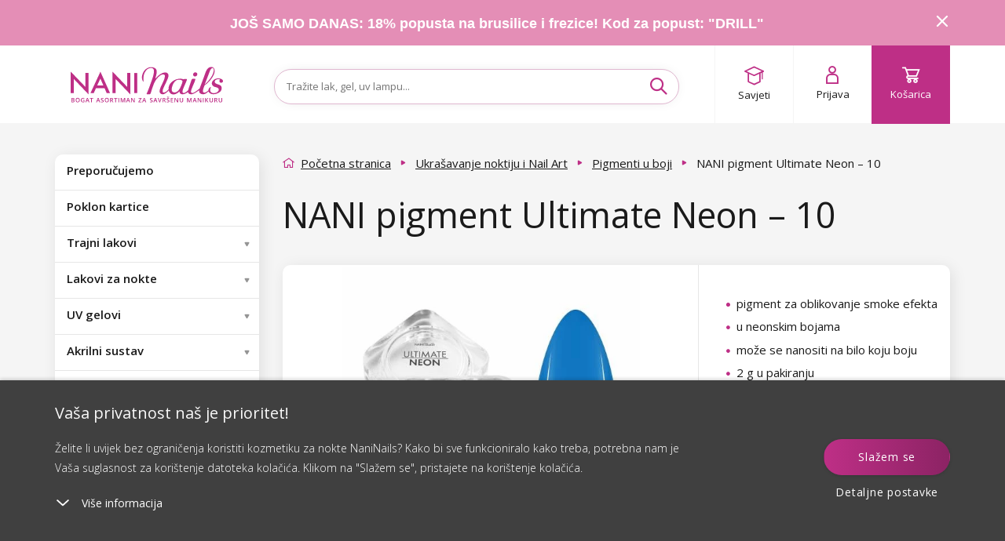

--- FILE ---
content_type: text/html; charset=utf-8
request_url: https://www.naninails.hr/nani-pigment-ultimate-neon-10/?do=getHandyRecommender&id=9475
body_size: 3483
content:
{"success":true,"html":"\n\n\n<div class=\"homepage-new homepage-new--mobile visible-xs visible-sm\"\n    data-lbx-recommender-timestamp=\"2026-01-26T04:39:23.113891\"\n    data-lbx-recommender-id=\"079485d8-28b8-4ae8-a270-8e5014e5423d\"\n    data-lbx-recommender-type=\"item_detail_complements\"\n    data-lbx-recommender-version=\"36f2564c7\"\n    data-lbx-recommender-name=\"productdetail_handy_recommender\"\n    data-lbx-recommender-model=\"item_detail_complements\"\n    data-lbx-recommender-model-version=\"\"\n>\n        <h2 class=\"padding\"><\/h2>\n   \n<div class=\"embla\">\n    <div class=\"embla__viewport\">\n        <div class=\"embla__container\">\n<li class=\"flex-parent product-card fbq-add-to-cart embla__slide product-card--odd \" data-id=\"10777\" data-variant-id=\"10788\" data-price=\"3.99\" data-price2=\"\" data-accessids=\"\" data-gee-list=\"news\" data-gee-id=\"10777\" data-gee-variant=\"10788\" > <a class=\"flex-child--fallback flex-parent flex--column flex--nowrap colorbox--standard no-padding product-card-content\" href=\"\/nani-pigment-s-efektom-sjaja-mirror-effect-pearl\/\"> <div> <picture class=\"flex-parent product-card-img\"> <source data-srcset=\"https:\/\/cdn.naninails.eu\/files\/hr\/e\/34967\/0543-17_w260_h260_q70.jpeg.webp 260w\" type=\"image\/webp\" \/> <source data-srcset=\"https:\/\/cdn.naninails.eu\/files\/hr\/e\/34967\/0543-17_w260_h260_q70.jpeg 260w\" type=\"image\/jpeg\" \/> <img class=\"lazyload\" alt=\"NANI pigment s efektom sjaja Mirror Effect - Pearl\" title=\"NANI pigment s efektom sjaja Mirror Effect - Pearl\" src=\"https:\/\/cdn.naninails.eu\/files\/hr\/e\/34967\/0543-17_w260_h260_q70.jpeg\" data-src=\"https:\/\/cdn.naninails.eu\/files\/hr\/e\/34967\/0543-17_w260_h260_q70.jpeg\" \/> <\/picture> <\/div> <span class=\"clear-10\"><\/span> <div id=\"ratingInfo-\" class=\"ratinginfo ratinginfo--search\"> <\/div> <div class=\"product-card-name-price\"> <p class=\"product-card-title h5 center\" data-title=\"NANI pigment s efektom sjaja Mirror Effect - Pearl\">NANI pigment s efektom sjaja Mirror Effect - Pearl<\/p> <div class=\"center product-card-price \"> <span class=\"h4 no-margin a--reset\"> 3,99 \u20ac <\/span> <\/div> <div class=\"clear-20\"><\/div> <\/div> <div class=\"product-card-labels\"> <\/div> <div class=\"product-card__wishlist\"> <button type=\"button\" class=\"box-detail__tool box-detail__tool--wishlist js-wishlist-toggle no-user\" data-id=\"10777\"> <i class=\"icon icon-heart\"><\/i> <i class=\"icon icon-heart-full\"><\/i> <\/button> <\/div> <\/a> <a class=\"btn btn--primary add-to-cart addToCartSearch\" data-cart-url=\"kosarica\" data-img=\"https:\/\/cdn.naninails.eu\/files\/hr\/e\/34967\/0543-17_w260.jpeg\" data-name=\"NANI pigment s efektom sjaja Mirror Effect - Pearl\" data-id-product=\"10777\" data-id-variant=\"10788\" data-count=\"1\" data-price=\"3,99 \u20ac\" data-price2=\"\" data-price-unit=\"3.99\" data-gtm-price=\"3.29\" data-availability=\"1\" data-dependent ='' data-has-cents=\"0\" data-category-name=\"Silver Mirror\" data-currency=\"EUR\" > <i class=\"icon icon-cart\"><\/i> <span> Dodaj u ko\u0161aricu <\/span> <\/a> <\/li>\n                \n<li class=\"flex-parent product-card fbq-add-to-cart embla__slide product-card--center product-card--even \" data-id=\"10167\" data-variant-id=\"10178\" data-price=\"4.39\" data-price2=\"\" data-accessids=\"\" data-gee-list=\"news\" data-gee-id=\"10167\" data-gee-variant=\"10178\" > <a class=\"flex-child--fallback flex-parent flex--column flex--nowrap colorbox--standard no-padding product-card-content\" href=\"\/nani-sjajni-pigment-chromatic-flakes-red\/\"> <div> <picture class=\"flex-parent product-card-img\"> <source data-srcset=\"https:\/\/cdn.naninails.eu\/files\/hr\/e\/33817\/0544-1_w260_h260_q70.jpeg.webp 260w\" type=\"image\/webp\" \/> <source data-srcset=\"https:\/\/cdn.naninails.eu\/files\/hr\/e\/33817\/0544-1_w260_h260_q70.jpeg 260w\" type=\"image\/jpeg\" \/> <img class=\"lazyload\" alt=\"NANI sjajni pigment Chromatic Flakes - Red\" title=\"NANI sjajni pigment Chromatic Flakes - Red\" src=\"https:\/\/cdn.naninails.eu\/files\/hr\/e\/33817\/0544-1_w260_h260_q70.jpeg\" data-src=\"https:\/\/cdn.naninails.eu\/files\/hr\/e\/33817\/0544-1_w260_h260_q70.jpeg\" \/> <\/picture> <\/div> <span class=\"clear-10\"><\/span> <div id=\"ratingInfo-\" class=\"ratinginfo ratinginfo--search\"> <\/div> <div class=\"product-card-name-price\"> <p class=\"product-card-title h5 center\" data-title=\"NANI sjajni pigment Chromatic Flakes - Red\">NANI sjajni pigment Chromatic Flakes - Red<\/p> <div class=\"center product-card-price \"> <span class=\"h4 no-margin a--reset\"> 4,39 \u20ac <\/span> <\/div> <div class=\"clear-20\"><\/div> <\/div> <div class=\"product-card-labels\"> <\/div> <div class=\"product-card__wishlist\"> <button type=\"button\" class=\"box-detail__tool box-detail__tool--wishlist js-wishlist-toggle no-user\" data-id=\"10167\"> <i class=\"icon icon-heart\"><\/i> <i class=\"icon icon-heart-full\"><\/i> <\/button> <\/div> <\/a> <a class=\"btn btn--primary add-to-cart addToCartSearch\" data-cart-url=\"kosarica\" data-img=\"https:\/\/cdn.naninails.eu\/files\/hr\/e\/33817\/0544-1_w260.jpeg\" data-name=\"NANI sjajni pigment Chromatic Flakes - Red\" data-id-product=\"10167\" data-id-variant=\"10178\" data-count=\"1\" data-price=\"4,39 \u20ac\" data-price2=\"\" data-price-unit=\"4.39\" data-gtm-price=\"3.3736\" data-availability=\"1\" data-dependent ='' data-has-cents=\"0\" data-category-name=\"Chromatic Flakes\" data-currency=\"EUR\" > <i class=\"icon icon-cart\"><\/i> <span> Dodaj u ko\u0161aricu <\/span> <\/a> <\/li>\n                \n<li class=\"flex-parent product-card fbq-add-to-cart embla__slide product-card--odd \" data-id=\"11601\" data-variant-id=\"11612\" data-price=\"3.99\" data-price2=\"\" data-accessids=\"\" data-gee-list=\"news\" data-gee-id=\"11601\" data-gee-variant=\"11612\" > <a class=\"flex-child--fallback flex-parent flex--column flex--nowrap colorbox--standard no-padding product-card-content\" href=\"\/nani-pigment-s-efektom-sjaja-mirror-effect-dark-red\/\"> <div> <picture class=\"flex-parent product-card-img\"> <source data-srcset=\"https:\/\/cdn.naninails.eu\/files\/hr\/e\/36424\/0543-8a_w260_h260_q70.jpeg.webp 260w\" type=\"image\/webp\" \/> <source data-srcset=\"https:\/\/cdn.naninails.eu\/files\/hr\/e\/36424\/0543-8a_w260_h260_q70.jpeg 260w\" type=\"image\/jpeg\" \/> <img class=\"lazyload\" alt=\"NANI pigment s efektom sjaja Mirror Effect - Dark Red\" title=\"NANI pigment s efektom sjaja Mirror Effect - Dark Red\" src=\"https:\/\/cdn.naninails.eu\/files\/hr\/e\/36424\/0543-8a_w260_h260_q70.jpeg\" data-src=\"https:\/\/cdn.naninails.eu\/files\/hr\/e\/36424\/0543-8a_w260_h260_q70.jpeg\" \/> <\/picture> <\/div> <span class=\"clear-10\"><\/span> <div id=\"ratingInfo-\" class=\"ratinginfo ratinginfo--search\"> <\/div> <div class=\"product-card-name-price\"> <p class=\"product-card-title h5 center\" data-title=\"NANI pigment s efektom sjaja Mirror Effect - Dark Red\">NANI pigment s efektom sjaja Mirror Effect - Dark Red<\/p> <div class=\"center product-card-price \"> <span class=\"h4 no-margin a--reset\"> 3,99 \u20ac <\/span> <\/div> <div class=\"clear-20\"><\/div> <\/div> <div class=\"product-card-labels\"> <\/div> <div class=\"product-card__wishlist\"> <button type=\"button\" class=\"box-detail__tool box-detail__tool--wishlist js-wishlist-toggle no-user\" data-id=\"11601\"> <i class=\"icon icon-heart\"><\/i> <i class=\"icon icon-heart-full\"><\/i> <\/button> <\/div> <\/a> <a class=\"btn btn--primary add-to-cart addToCartSearch\" data-cart-url=\"kosarica\" data-img=\"https:\/\/cdn.naninails.eu\/files\/hr\/e\/36424\/0543-8a_w260.jpeg\" data-name=\"NANI pigment s efektom sjaja Mirror Effect - Dark Red\" data-id-product=\"11601\" data-id-variant=\"11612\" data-count=\"1\" data-price=\"3,99 \u20ac\" data-price2=\"\" data-price-unit=\"3.99\" data-gtm-price=\"2.7348\" data-availability=\"1\" data-dependent ='' data-has-cents=\"0\" data-category-name=\"Metallic Elegance\" data-currency=\"EUR\" > <i class=\"icon icon-cart\"><\/i> <span> Dodaj u ko\u0161aricu <\/span> <\/a> <\/li>\n                \n<li class=\"flex-parent product-card fbq-add-to-cart embla__slide product-card--even product-card--even hidden-sm hidden-lg \" data-id=\"10470\" data-variant-id=\"10481\" data-price=\"3.99\" data-price2=\"\" data-accessids=\"\" data-gee-list=\"news\" data-gee-id=\"10470\" data-gee-variant=\"10481\" > <a class=\"flex-child--fallback flex-parent flex--column flex--nowrap colorbox--standard no-padding product-card-content\" href=\"\/nani-pigment-s-efektom-sjaja-electric-effect-5\/\"> <div> <picture class=\"flex-parent product-card-img\"> <source data-srcset=\"https:\/\/cdn.naninails.eu\/files\/hr\/e\/34309\/0545-5a_w260_h260_q70.jpeg.webp 260w\" type=\"image\/webp\" \/> <source data-srcset=\"https:\/\/cdn.naninails.eu\/files\/hr\/e\/34309\/0545-5a_w260_h260_q70.jpeg 260w\" type=\"image\/jpeg\" \/> <img class=\"lazyload\" alt=\"NANI pigment s efektom sjaja Electric Effect - 5\" title=\"NANI pigment s efektom sjaja Electric Effect - 5\" src=\"https:\/\/cdn.naninails.eu\/files\/hr\/e\/34309\/0545-5a_w260_h260_q70.jpeg\" data-src=\"https:\/\/cdn.naninails.eu\/files\/hr\/e\/34309\/0545-5a_w260_h260_q70.jpeg\" \/> <\/picture> <\/div> <span class=\"clear-10\"><\/span> <div id=\"ratingInfo-\" class=\"ratinginfo ratinginfo--search\"> <\/div> <div class=\"product-card-name-price\"> <p class=\"product-card-title h5 center\" data-title=\"NANI pigment s efektom sjaja Electric Effect - 5\">NANI pigment s efektom sjaja Electric Effect - 5<\/p> <div class=\"center product-card-price \"> <span class=\"h4 no-margin a--reset\"> 3,99 \u20ac <\/span> <\/div> <div class=\"clear-20\"><\/div> <\/div> <div class=\"product-card-labels\"> <div class=\"product-label product-label--doprodej\"> <span>Zadnji komadi<\/span> <\/div> <\/div> <div class=\"product-card__wishlist\"> <button type=\"button\" class=\"box-detail__tool box-detail__tool--wishlist js-wishlist-toggle no-user\" data-id=\"10470\"> <i class=\"icon icon-heart\"><\/i> <i class=\"icon icon-heart-full\"><\/i> <\/button> <\/div> <\/a> <a class=\"btn btn--primary add-to-cart addToCartSearch\" data-cart-url=\"kosarica\" data-img=\"https:\/\/cdn.naninails.eu\/files\/hr\/e\/34309\/0545-5a_w260.jpeg\" data-name=\"NANI pigment s efektom sjaja Electric Effect - 5\" data-id-product=\"10470\" data-id-variant=\"10481\" data-count=\"1\" data-price=\"3,99 \u20ac\" data-price2=\"\" data-price-unit=\"3.99\" data-gtm-price=\"3.5232\" data-availability=\"1\" data-dependent ='' data-has-cents=\"0\" data-category-name=\"Electric Effect\" data-currency=\"EUR\" > <i class=\"icon icon-cart\"><\/i> <span> Dodaj u ko\u0161aricu <\/span> <\/a> <\/li>\n                \n<li class=\"flex-parent product-card fbq-add-to-cart embla__slide product-card--center product-card--odd \" data-id=\"9492\" data-variant-id=\"9503\" data-price=\"4.39\" data-price2=\"\" data-accessids=\"\" data-gee-list=\"news\" data-gee-id=\"9492\" data-gee-variant=\"9503\" > <a class=\"flex-child--fallback flex-parent flex--column flex--nowrap colorbox--standard no-padding product-card-content\" href=\"\/nani-pigment-za-nokte-chromatic-beetle-3\/\"> <div> <picture class=\"flex-parent product-card-img\"> <source data-srcset=\"https:\/\/cdn.naninails.eu\/files\/hr\/e\/31241\/0539-3_w260_h260_q70.jpeg.webp 260w\" type=\"image\/webp\" \/> <source data-srcset=\"https:\/\/cdn.naninails.eu\/files\/hr\/e\/31241\/0539-3_w260_h260_q70.jpeg 260w\" type=\"image\/jpeg\" \/> <img class=\"lazyload\" alt=\"NANI pigment za nokte Chromatic Beetle \u2013 3\" title=\"NANI pigment za nokte Chromatic Beetle \u2013 3\" src=\"https:\/\/cdn.naninails.eu\/files\/hr\/e\/31241\/0539-3_w260_h260_q70.jpeg\" data-src=\"https:\/\/cdn.naninails.eu\/files\/hr\/e\/31241\/0539-3_w260_h260_q70.jpeg\" \/> <\/picture> <\/div> <span class=\"clear-10\"><\/span> <div id=\"ratingInfo-\" class=\"ratinginfo ratinginfo--search\"> <\/div> <div class=\"product-card-name-price\"> <p class=\"product-card-title h5 center\" data-title=\"NANI pigment za nokte Chromatic Beetle \u2013 3\">NANI pigment za nokte Chromatic Beetle \u2013 3<\/p> <div class=\"center product-card-price \"> <span class=\"h4 no-margin a--reset\"> 4,39 \u20ac <\/span> <\/div> <div class=\"clear-20\"><\/div> <\/div> <div class=\"product-card-labels\"> <\/div> <div class=\"product-card__wishlist\"> <button type=\"button\" class=\"box-detail__tool box-detail__tool--wishlist js-wishlist-toggle no-user\" data-id=\"9492\"> <i class=\"icon icon-heart\"><\/i> <i class=\"icon icon-heart-full\"><\/i> <\/button> <\/div> <\/a> <a class=\"btn btn--primary add-to-cart addToCartSearch\" data-cart-url=\"kosarica\" data-img=\"https:\/\/cdn.naninails.eu\/files\/hr\/e\/31241\/0539-3_w260.jpeg\" data-name=\"NANI pigment za nokte Chromatic Beetle \u2013 3\" data-id-product=\"9492\" data-id-variant=\"9503\" data-count=\"1\" data-price=\"4,39 \u20ac\" data-price2=\"\" data-price-unit=\"4.39\" data-gtm-price=\"3.0488\" data-availability=\"1\" data-dependent ='' data-has-cents=\"0\" data-category-name=\"Chromatic Beetle\" data-currency=\"EUR\" > <i class=\"icon icon-cart\"><\/i> <span> Dodaj u ko\u0161aricu <\/span> <\/a> <\/li>\n                \n<li class=\"flex-parent product-card fbq-add-to-cart embla__slide product-card--even \" data-id=\"9484\" data-variant-id=\"9495\" data-price=\"4.39\" data-price2=\"\" data-accessids=\"\" data-gee-list=\"news\" data-gee-id=\"9484\" data-gee-variant=\"9495\" > <a class=\"flex-child--fallback flex-parent flex--column flex--nowrap colorbox--standard no-padding product-card-content\" href=\"\/nani-pigment-za-nokte-unicorn-vibe-1\/\"> <div> <picture class=\"flex-parent product-card-img\"> <source data-srcset=\"https:\/\/cdn.naninails.eu\/files\/hr\/e\/31221\/0527-1_w260_h260_q70.jpeg.webp 260w\" type=\"image\/webp\" \/> <source data-srcset=\"https:\/\/cdn.naninails.eu\/files\/hr\/e\/31221\/0527-1_w260_h260_q70.jpeg 260w\" type=\"image\/jpeg\" \/> <img class=\"lazyload\" alt=\"NANI pigment za nokte Unicorn Vibe \u2013 1\" title=\"NANI pigment za nokte Unicorn Vibe \u2013 1\" src=\"https:\/\/cdn.naninails.eu\/files\/hr\/e\/31221\/0527-1_w260_h260_q70.jpeg\" data-src=\"https:\/\/cdn.naninails.eu\/files\/hr\/e\/31221\/0527-1_w260_h260_q70.jpeg\" \/> <\/picture> <\/div> <span class=\"clear-10\"><\/span> <div id=\"ratingInfo-\" class=\"ratinginfo ratinginfo--search\"> <\/div> <div class=\"product-card-name-price\"> <p class=\"product-card-title h5 center\" data-title=\"NANI pigment za nokte Unicorn Vibe \u2013 1\">NANI pigment za nokte Unicorn Vibe \u2013 1<\/p> <div class=\"center product-card-price \"> <span class=\"h4 no-margin a--reset\"> 4,39 \u20ac <\/span> <\/div> <div class=\"clear-20\"><\/div> <\/div> <div class=\"product-card-labels\"> <\/div> <div class=\"product-card__wishlist\"> <button type=\"button\" class=\"box-detail__tool box-detail__tool--wishlist js-wishlist-toggle no-user\" data-id=\"9484\"> <i class=\"icon icon-heart\"><\/i> <i class=\"icon icon-heart-full\"><\/i> <\/button> <\/div> <\/a> <a class=\"btn btn--primary add-to-cart addToCartSearch\" data-cart-url=\"kosarica\" data-img=\"https:\/\/cdn.naninails.eu\/files\/hr\/e\/31221\/0527-1_w260.jpeg\" data-name=\"NANI pigment za nokte Unicorn Vibe \u2013 1\" data-id-product=\"9484\" data-id-variant=\"9495\" data-count=\"1\" data-price=\"4,39 \u20ac\" data-price2=\"\" data-price-unit=\"4.39\" data-gtm-price=\"3.0704\" data-availability=\"1\" data-dependent ='' data-has-cents=\"0\" data-category-name=\"Unicorn Vibe\" data-currency=\"EUR\" > <i class=\"icon icon-cart\"><\/i> <span> Dodaj u ko\u0161aricu <\/span> <\/a> <\/li>\n                \n        <\/div>\n<div class=\"embla__controls\">\n    <div class=\"embla__buttons\">\n        <button class=\"embla__button embla__button--prev\" type=\"button\">\n            <svg class=\"embla__button__svg\" viewBox=\"0 0 532 532\">\n                <path fill=\"currentColor\"\n                    d=\"M355.66 11.354c13.793-13.805 36.208-13.805 50.001 0 13.785 13.804 13.785 36.238 0 50.034L201.22 266l204.442 204.61c13.785 13.805 13.785 36.239 0 50.044-13.793 13.796-36.208 13.796-50.002 0a5994246.277 5994246.277 0 0 0-229.332-229.454 35.065 35.065 0 0 1-10.326-25.126c0-9.2 3.393-18.26 10.326-25.2C172.192 194.973 332.731 34.31 355.66 11.354Z\">\n                <\/path>\n            <\/svg>\n        <\/button>\n\n        <div class=\"embla__dots\"><\/div>\n\n        <button class=\"embla__button embla__button--next\" type=\"button\">\n            <svg class=\"embla__button__svg\" viewBox=\"0 0 532 532\">\n                <path fill=\"currentColor\"\n                    d=\"M176.34 520.646c-13.793 13.805-36.208 13.805-50.001 0-13.785-13.804-13.785-36.238 0-50.034L330.78 266 126.34 61.391c-13.785-13.805-13.785-36.239 0-50.044 13.793-13.796 36.208-13.796 50.002 0 22.928 22.947 206.395 206.507 229.332 229.454a35.065 35.065 0 0 1 10.326 25.126c0 9.2-3.393 18.26-10.326 25.2-45.865 45.901-206.404 206.564-229.332 229.52Z\">\n                <\/path>\n            <\/svg>\n        <\/button>\n    <\/div>\n<\/div>\n    <\/div>\n<\/div>\n\n    <div class=\"clear-10 hidden-sm hidden-xs\"><\/div>\n\n\n    <div class=\"center hidden-xs hidden-sm\">\n            <\/div>\n<\/div>\n\n<div class=\"homepage-new hidden-xs hidden-sm\"\n    data-lbx-recommender-timestamp=\"2026-01-26T04:39:23.113891\"\n    data-lbx-recommender-id=\"079485d8-28b8-4ae8-a270-8e5014e5423d\"\n    data-lbx-recommender-type=\"item_detail_complements\"\n    data-lbx-recommender-version=\"36f2564c7\"\n    data-lbx-recommender-name=\"productdetail_handy_recommender\"\n    data-lbx-recommender-model=\"item_detail_complements\"\n    data-lbx-recommender-model-version=\"\"\n>\n        <h2 class=\"padding\"><\/h2>\n        <ul class=\"product-list \">\n<li class=\"flex-parent product-card fbq-add-to-cart embla__slide product-card--odd \" data-id=\"10777\" data-variant-id=\"10788\" data-price=\"3.99\" data-price2=\"\" data-accessids=\"\" data-gee-list=\"recommended\" data-gee-id=\"10777\" data-gee-variant=\"10788\" > <a class=\"flex-child--fallback flex-parent flex--column flex--nowrap colorbox--standard no-padding product-card-content\" href=\"\/nani-pigment-s-efektom-sjaja-mirror-effect-pearl\/\"> <div> <picture class=\"flex-parent product-card-img\"> <source data-srcset=\"https:\/\/cdn.naninails.eu\/files\/hr\/e\/34967\/0543-17_w260_h260_q70.jpeg.webp 260w\" type=\"image\/webp\" \/> <source data-srcset=\"https:\/\/cdn.naninails.eu\/files\/hr\/e\/34967\/0543-17_w260_h260_q70.jpeg 260w\" type=\"image\/jpeg\" \/> <img class=\"lazyload\" alt=\"NANI pigment s efektom sjaja Mirror Effect - Pearl\" title=\"NANI pigment s efektom sjaja Mirror Effect - Pearl\" src=\"https:\/\/cdn.naninails.eu\/files\/hr\/e\/34967\/0543-17_w260_h260_q70.jpeg\" data-src=\"https:\/\/cdn.naninails.eu\/files\/hr\/e\/34967\/0543-17_w260_h260_q70.jpeg\" \/> <\/picture> <\/div> <span class=\"clear-10\"><\/span> <div id=\"ratingInfo-\" class=\"ratinginfo ratinginfo--search\"> <\/div> <div class=\"product-card-name-price\"> <p class=\"product-card-title h5 center\" data-title=\"NANI pigment s efektom sjaja Mirror Effect - Pearl\">NANI pigment s efektom sjaja Mirror Effect - Pearl<\/p> <div class=\"center product-card-price \"> <span class=\"h4 no-margin a--reset\"> 3,99 \u20ac <\/span> <\/div> <div class=\"clear-20\"><\/div> <\/div> <div class=\"product-card-labels\"> <\/div> <div class=\"product-card__wishlist\"> <button type=\"button\" class=\"box-detail__tool box-detail__tool--wishlist js-wishlist-toggle no-user\" data-id=\"10777\"> <i class=\"icon icon-heart\"><\/i> <i class=\"icon icon-heart-full\"><\/i> <\/button> <\/div> <\/a> <a class=\"btn btn--primary add-to-cart addToCartSearch\" data-cart-url=\"kosarica\" data-img=\"https:\/\/cdn.naninails.eu\/files\/hr\/e\/34967\/0543-17_w260.jpeg\" data-name=\"NANI pigment s efektom sjaja Mirror Effect - Pearl\" data-id-product=\"10777\" data-id-variant=\"10788\" data-count=\"1\" data-price=\"3,99 \u20ac\" data-price2=\"\" data-price-unit=\"3.99\" data-gtm-price=\"3.29\" data-availability=\"1\" data-dependent ='' data-has-cents=\"0\" data-category-name=\"Silver Mirror\" data-currency=\"EUR\" > <i class=\"icon icon-cart\"><\/i> <span> Dodaj u ko\u0161aricu <\/span> <\/a> <\/li>\n<li class=\"flex-parent product-card fbq-add-to-cart embla__slide product-card--center product-card--even \" data-id=\"10167\" data-variant-id=\"10178\" data-price=\"4.39\" data-price2=\"\" data-accessids=\"\" data-gee-list=\"recommended\" data-gee-id=\"10167\" data-gee-variant=\"10178\" > <a class=\"flex-child--fallback flex-parent flex--column flex--nowrap colorbox--standard no-padding product-card-content\" href=\"\/nani-sjajni-pigment-chromatic-flakes-red\/\"> <div> <picture class=\"flex-parent product-card-img\"> <source data-srcset=\"https:\/\/cdn.naninails.eu\/files\/hr\/e\/33817\/0544-1_w260_h260_q70.jpeg.webp 260w\" type=\"image\/webp\" \/> <source data-srcset=\"https:\/\/cdn.naninails.eu\/files\/hr\/e\/33817\/0544-1_w260_h260_q70.jpeg 260w\" type=\"image\/jpeg\" \/> <img class=\"lazyload\" alt=\"NANI sjajni pigment Chromatic Flakes - Red\" title=\"NANI sjajni pigment Chromatic Flakes - Red\" src=\"https:\/\/cdn.naninails.eu\/files\/hr\/e\/33817\/0544-1_w260_h260_q70.jpeg\" data-src=\"https:\/\/cdn.naninails.eu\/files\/hr\/e\/33817\/0544-1_w260_h260_q70.jpeg\" \/> <\/picture> <\/div> <span class=\"clear-10\"><\/span> <div id=\"ratingInfo-\" class=\"ratinginfo ratinginfo--search\"> <\/div> <div class=\"product-card-name-price\"> <p class=\"product-card-title h5 center\" data-title=\"NANI sjajni pigment Chromatic Flakes - Red\">NANI sjajni pigment Chromatic Flakes - Red<\/p> <div class=\"center product-card-price \"> <span class=\"h4 no-margin a--reset\"> 4,39 \u20ac <\/span> <\/div> <div class=\"clear-20\"><\/div> <\/div> <div class=\"product-card-labels\"> <\/div> <div class=\"product-card__wishlist\"> <button type=\"button\" class=\"box-detail__tool box-detail__tool--wishlist js-wishlist-toggle no-user\" data-id=\"10167\"> <i class=\"icon icon-heart\"><\/i> <i class=\"icon icon-heart-full\"><\/i> <\/button> <\/div> <\/a> <a class=\"btn btn--primary add-to-cart addToCartSearch\" data-cart-url=\"kosarica\" data-img=\"https:\/\/cdn.naninails.eu\/files\/hr\/e\/33817\/0544-1_w260.jpeg\" data-name=\"NANI sjajni pigment Chromatic Flakes - Red\" data-id-product=\"10167\" data-id-variant=\"10178\" data-count=\"1\" data-price=\"4,39 \u20ac\" data-price2=\"\" data-price-unit=\"4.39\" data-gtm-price=\"3.3736\" data-availability=\"1\" data-dependent ='' data-has-cents=\"0\" data-category-name=\"Chromatic Flakes\" data-currency=\"EUR\" > <i class=\"icon icon-cart\"><\/i> <span> Dodaj u ko\u0161aricu <\/span> <\/a> <\/li>\n<li class=\"flex-parent product-card fbq-add-to-cart embla__slide product-card--odd \" data-id=\"11601\" data-variant-id=\"11612\" data-price=\"3.99\" data-price2=\"\" data-accessids=\"\" data-gee-list=\"recommended\" data-gee-id=\"11601\" data-gee-variant=\"11612\" > <a class=\"flex-child--fallback flex-parent flex--column flex--nowrap colorbox--standard no-padding product-card-content\" href=\"\/nani-pigment-s-efektom-sjaja-mirror-effect-dark-red\/\"> <div> <picture class=\"flex-parent product-card-img\"> <source data-srcset=\"https:\/\/cdn.naninails.eu\/files\/hr\/e\/36424\/0543-8a_w260_h260_q70.jpeg.webp 260w\" type=\"image\/webp\" \/> <source data-srcset=\"https:\/\/cdn.naninails.eu\/files\/hr\/e\/36424\/0543-8a_w260_h260_q70.jpeg 260w\" type=\"image\/jpeg\" \/> <img class=\"lazyload\" alt=\"NANI pigment s efektom sjaja Mirror Effect - Dark Red\" title=\"NANI pigment s efektom sjaja Mirror Effect - Dark Red\" src=\"https:\/\/cdn.naninails.eu\/files\/hr\/e\/36424\/0543-8a_w260_h260_q70.jpeg\" data-src=\"https:\/\/cdn.naninails.eu\/files\/hr\/e\/36424\/0543-8a_w260_h260_q70.jpeg\" \/> <\/picture> <\/div> <span class=\"clear-10\"><\/span> <div id=\"ratingInfo-\" class=\"ratinginfo ratinginfo--search\"> <\/div> <div class=\"product-card-name-price\"> <p class=\"product-card-title h5 center\" data-title=\"NANI pigment s efektom sjaja Mirror Effect - Dark Red\">NANI pigment s efektom sjaja Mirror Effect - Dark Red<\/p> <div class=\"center product-card-price \"> <span class=\"h4 no-margin a--reset\"> 3,99 \u20ac <\/span> <\/div> <div class=\"clear-20\"><\/div> <\/div> <div class=\"product-card-labels\"> <\/div> <div class=\"product-card__wishlist\"> <button type=\"button\" class=\"box-detail__tool box-detail__tool--wishlist js-wishlist-toggle no-user\" data-id=\"11601\"> <i class=\"icon icon-heart\"><\/i> <i class=\"icon icon-heart-full\"><\/i> <\/button> <\/div> <\/a> <a class=\"btn btn--primary add-to-cart addToCartSearch\" data-cart-url=\"kosarica\" data-img=\"https:\/\/cdn.naninails.eu\/files\/hr\/e\/36424\/0543-8a_w260.jpeg\" data-name=\"NANI pigment s efektom sjaja Mirror Effect - Dark Red\" data-id-product=\"11601\" data-id-variant=\"11612\" data-count=\"1\" data-price=\"3,99 \u20ac\" data-price2=\"\" data-price-unit=\"3.99\" data-gtm-price=\"2.7348\" data-availability=\"1\" data-dependent ='' data-has-cents=\"0\" data-category-name=\"Metallic Elegance\" data-currency=\"EUR\" > <i class=\"icon icon-cart\"><\/i> <span> Dodaj u ko\u0161aricu <\/span> <\/a> <\/li>\n<li class=\"flex-parent product-card fbq-add-to-cart embla__slide product-card--even \" data-id=\"10470\" data-variant-id=\"10481\" data-price=\"3.99\" data-price2=\"\" data-accessids=\"\" data-gee-list=\"recommended\" data-gee-id=\"10470\" data-gee-variant=\"10481\" > <a class=\"flex-child--fallback flex-parent flex--column flex--nowrap colorbox--standard no-padding product-card-content\" href=\"\/nani-pigment-s-efektom-sjaja-electric-effect-5\/\"> <div> <picture class=\"flex-parent product-card-img\"> <source data-srcset=\"https:\/\/cdn.naninails.eu\/files\/hr\/e\/34309\/0545-5a_w260_h260_q70.jpeg.webp 260w\" type=\"image\/webp\" \/> <source data-srcset=\"https:\/\/cdn.naninails.eu\/files\/hr\/e\/34309\/0545-5a_w260_h260_q70.jpeg 260w\" type=\"image\/jpeg\" \/> <img class=\"lazyload\" alt=\"NANI pigment s efektom sjaja Electric Effect - 5\" title=\"NANI pigment s efektom sjaja Electric Effect - 5\" src=\"https:\/\/cdn.naninails.eu\/files\/hr\/e\/34309\/0545-5a_w260_h260_q70.jpeg\" data-src=\"https:\/\/cdn.naninails.eu\/files\/hr\/e\/34309\/0545-5a_w260_h260_q70.jpeg\" \/> <\/picture> <\/div> <span class=\"clear-10\"><\/span> <div id=\"ratingInfo-\" class=\"ratinginfo ratinginfo--search\"> <\/div> <div class=\"product-card-name-price\"> <p class=\"product-card-title h5 center\" data-title=\"NANI pigment s efektom sjaja Electric Effect - 5\">NANI pigment s efektom sjaja Electric Effect - 5<\/p> <div class=\"center product-card-price \"> <span class=\"h4 no-margin a--reset\"> 3,99 \u20ac <\/span> <\/div> <div class=\"clear-20\"><\/div> <\/div> <div class=\"product-card-labels\"> <div class=\"product-label product-label--doprodej\"> <span>Zadnji komadi<\/span> <\/div> <\/div> <div class=\"product-card__wishlist\"> <button type=\"button\" class=\"box-detail__tool box-detail__tool--wishlist js-wishlist-toggle no-user\" data-id=\"10470\"> <i class=\"icon icon-heart\"><\/i> <i class=\"icon icon-heart-full\"><\/i> <\/button> <\/div> <\/a> <a class=\"btn btn--primary add-to-cart addToCartSearch\" data-cart-url=\"kosarica\" data-img=\"https:\/\/cdn.naninails.eu\/files\/hr\/e\/34309\/0545-5a_w260.jpeg\" data-name=\"NANI pigment s efektom sjaja Electric Effect - 5\" data-id-product=\"10470\" data-id-variant=\"10481\" data-count=\"1\" data-price=\"3,99 \u20ac\" data-price2=\"\" data-price-unit=\"3.99\" data-gtm-price=\"3.5232\" data-availability=\"1\" data-dependent ='' data-has-cents=\"0\" data-category-name=\"Electric Effect\" data-currency=\"EUR\" > <i class=\"icon icon-cart\"><\/i> <span> Dodaj u ko\u0161aricu <\/span> <\/a> <\/li>\n<li class=\"flex-parent product-card fbq-add-to-cart embla__slide product-card--center product-card--odd \" data-id=\"9492\" data-variant-id=\"9503\" data-price=\"4.39\" data-price2=\"\" data-accessids=\"\" data-gee-list=\"recommended\" data-gee-id=\"9492\" data-gee-variant=\"9503\" > <a class=\"flex-child--fallback flex-parent flex--column flex--nowrap colorbox--standard no-padding product-card-content\" href=\"\/nani-pigment-za-nokte-chromatic-beetle-3\/\"> <div> <picture class=\"flex-parent product-card-img\"> <source data-srcset=\"https:\/\/cdn.naninails.eu\/files\/hr\/e\/31241\/0539-3_w260_h260_q70.jpeg.webp 260w\" type=\"image\/webp\" \/> <source data-srcset=\"https:\/\/cdn.naninails.eu\/files\/hr\/e\/31241\/0539-3_w260_h260_q70.jpeg 260w\" type=\"image\/jpeg\" \/> <img class=\"lazyload\" alt=\"NANI pigment za nokte Chromatic Beetle \u2013 3\" title=\"NANI pigment za nokte Chromatic Beetle \u2013 3\" src=\"https:\/\/cdn.naninails.eu\/files\/hr\/e\/31241\/0539-3_w260_h260_q70.jpeg\" data-src=\"https:\/\/cdn.naninails.eu\/files\/hr\/e\/31241\/0539-3_w260_h260_q70.jpeg\" \/> <\/picture> <\/div> <span class=\"clear-10\"><\/span> <div id=\"ratingInfo-\" class=\"ratinginfo ratinginfo--search\"> <\/div> <div class=\"product-card-name-price\"> <p class=\"product-card-title h5 center\" data-title=\"NANI pigment za nokte Chromatic Beetle \u2013 3\">NANI pigment za nokte Chromatic Beetle \u2013 3<\/p> <div class=\"center product-card-price \"> <span class=\"h4 no-margin a--reset\"> 4,39 \u20ac <\/span> <\/div> <div class=\"clear-20\"><\/div> <\/div> <div class=\"product-card-labels\"> <\/div> <div class=\"product-card__wishlist\"> <button type=\"button\" class=\"box-detail__tool box-detail__tool--wishlist js-wishlist-toggle no-user\" data-id=\"9492\"> <i class=\"icon icon-heart\"><\/i> <i class=\"icon icon-heart-full\"><\/i> <\/button> <\/div> <\/a> <a class=\"btn btn--primary add-to-cart addToCartSearch\" data-cart-url=\"kosarica\" data-img=\"https:\/\/cdn.naninails.eu\/files\/hr\/e\/31241\/0539-3_w260.jpeg\" data-name=\"NANI pigment za nokte Chromatic Beetle \u2013 3\" data-id-product=\"9492\" data-id-variant=\"9503\" data-count=\"1\" data-price=\"4,39 \u20ac\" data-price2=\"\" data-price-unit=\"4.39\" data-gtm-price=\"3.0488\" data-availability=\"1\" data-dependent ='' data-has-cents=\"0\" data-category-name=\"Chromatic Beetle\" data-currency=\"EUR\" > <i class=\"icon icon-cart\"><\/i> <span> Dodaj u ko\u0161aricu <\/span> <\/a> <\/li>\n<li class=\"flex-parent product-card fbq-add-to-cart embla__slide product-card--even \" data-id=\"9484\" data-variant-id=\"9495\" data-price=\"4.39\" data-price2=\"\" data-accessids=\"\" data-gee-list=\"recommended\" data-gee-id=\"9484\" data-gee-variant=\"9495\" > <a class=\"flex-child--fallback flex-parent flex--column flex--nowrap colorbox--standard no-padding product-card-content\" href=\"\/nani-pigment-za-nokte-unicorn-vibe-1\/\"> <div> <picture class=\"flex-parent product-card-img\"> <source data-srcset=\"https:\/\/cdn.naninails.eu\/files\/hr\/e\/31221\/0527-1_w260_h260_q70.jpeg.webp 260w\" type=\"image\/webp\" \/> <source data-srcset=\"https:\/\/cdn.naninails.eu\/files\/hr\/e\/31221\/0527-1_w260_h260_q70.jpeg 260w\" type=\"image\/jpeg\" \/> <img class=\"lazyload\" alt=\"NANI pigment za nokte Unicorn Vibe \u2013 1\" title=\"NANI pigment za nokte Unicorn Vibe \u2013 1\" src=\"https:\/\/cdn.naninails.eu\/files\/hr\/e\/31221\/0527-1_w260_h260_q70.jpeg\" data-src=\"https:\/\/cdn.naninails.eu\/files\/hr\/e\/31221\/0527-1_w260_h260_q70.jpeg\" \/> <\/picture> <\/div> <span class=\"clear-10\"><\/span> <div id=\"ratingInfo-\" class=\"ratinginfo ratinginfo--search\"> <\/div> <div class=\"product-card-name-price\"> <p class=\"product-card-title h5 center\" data-title=\"NANI pigment za nokte Unicorn Vibe \u2013 1\">NANI pigment za nokte Unicorn Vibe \u2013 1<\/p> <div class=\"center product-card-price \"> <span class=\"h4 no-margin a--reset\"> 4,39 \u20ac <\/span> <\/div> <div class=\"clear-20\"><\/div> <\/div> <div class=\"product-card-labels\"> <\/div> <div class=\"product-card__wishlist\"> <button type=\"button\" class=\"box-detail__tool box-detail__tool--wishlist js-wishlist-toggle no-user\" data-id=\"9484\"> <i class=\"icon icon-heart\"><\/i> <i class=\"icon icon-heart-full\"><\/i> <\/button> <\/div> <\/a> <a class=\"btn btn--primary add-to-cart addToCartSearch\" data-cart-url=\"kosarica\" data-img=\"https:\/\/cdn.naninails.eu\/files\/hr\/e\/31221\/0527-1_w260.jpeg\" data-name=\"NANI pigment za nokte Unicorn Vibe \u2013 1\" data-id-product=\"9484\" data-id-variant=\"9495\" data-count=\"1\" data-price=\"4,39 \u20ac\" data-price2=\"\" data-price-unit=\"4.39\" data-gtm-price=\"3.0704\" data-availability=\"1\" data-dependent ='' data-has-cents=\"0\" data-category-name=\"Unicorn Vibe\" data-currency=\"EUR\" > <i class=\"icon icon-cart\"><\/i> <span> Dodaj u ko\u0161aricu <\/span> <\/a> <\/li>\n    <\/ul>\n\n    <div class=\"clear-10 hidden-sm hidden-xs\"><\/div>\n\n\n    <\/div>\n"}

--- FILE ---
content_type: text/html; charset=utf-8
request_url: https://www.google.com/recaptcha/enterprise/anchor?ar=1&k=6LcX-GsqAAAAAD8mTZMMlCqHTYnAdW8Lz2bvxsxF&co=aHR0cHM6Ly93d3cubmFuaW5haWxzLmhyOjQ0Mw..&hl=en&v=PoyoqOPhxBO7pBk68S4YbpHZ&size=invisible&anchor-ms=20000&execute-ms=30000&cb=7w800sbe151m
body_size: 49053
content:
<!DOCTYPE HTML><html dir="ltr" lang="en"><head><meta http-equiv="Content-Type" content="text/html; charset=UTF-8">
<meta http-equiv="X-UA-Compatible" content="IE=edge">
<title>reCAPTCHA</title>
<style type="text/css">
/* cyrillic-ext */
@font-face {
  font-family: 'Roboto';
  font-style: normal;
  font-weight: 400;
  font-stretch: 100%;
  src: url(//fonts.gstatic.com/s/roboto/v48/KFO7CnqEu92Fr1ME7kSn66aGLdTylUAMa3GUBHMdazTgWw.woff2) format('woff2');
  unicode-range: U+0460-052F, U+1C80-1C8A, U+20B4, U+2DE0-2DFF, U+A640-A69F, U+FE2E-FE2F;
}
/* cyrillic */
@font-face {
  font-family: 'Roboto';
  font-style: normal;
  font-weight: 400;
  font-stretch: 100%;
  src: url(//fonts.gstatic.com/s/roboto/v48/KFO7CnqEu92Fr1ME7kSn66aGLdTylUAMa3iUBHMdazTgWw.woff2) format('woff2');
  unicode-range: U+0301, U+0400-045F, U+0490-0491, U+04B0-04B1, U+2116;
}
/* greek-ext */
@font-face {
  font-family: 'Roboto';
  font-style: normal;
  font-weight: 400;
  font-stretch: 100%;
  src: url(//fonts.gstatic.com/s/roboto/v48/KFO7CnqEu92Fr1ME7kSn66aGLdTylUAMa3CUBHMdazTgWw.woff2) format('woff2');
  unicode-range: U+1F00-1FFF;
}
/* greek */
@font-face {
  font-family: 'Roboto';
  font-style: normal;
  font-weight: 400;
  font-stretch: 100%;
  src: url(//fonts.gstatic.com/s/roboto/v48/KFO7CnqEu92Fr1ME7kSn66aGLdTylUAMa3-UBHMdazTgWw.woff2) format('woff2');
  unicode-range: U+0370-0377, U+037A-037F, U+0384-038A, U+038C, U+038E-03A1, U+03A3-03FF;
}
/* math */
@font-face {
  font-family: 'Roboto';
  font-style: normal;
  font-weight: 400;
  font-stretch: 100%;
  src: url(//fonts.gstatic.com/s/roboto/v48/KFO7CnqEu92Fr1ME7kSn66aGLdTylUAMawCUBHMdazTgWw.woff2) format('woff2');
  unicode-range: U+0302-0303, U+0305, U+0307-0308, U+0310, U+0312, U+0315, U+031A, U+0326-0327, U+032C, U+032F-0330, U+0332-0333, U+0338, U+033A, U+0346, U+034D, U+0391-03A1, U+03A3-03A9, U+03B1-03C9, U+03D1, U+03D5-03D6, U+03F0-03F1, U+03F4-03F5, U+2016-2017, U+2034-2038, U+203C, U+2040, U+2043, U+2047, U+2050, U+2057, U+205F, U+2070-2071, U+2074-208E, U+2090-209C, U+20D0-20DC, U+20E1, U+20E5-20EF, U+2100-2112, U+2114-2115, U+2117-2121, U+2123-214F, U+2190, U+2192, U+2194-21AE, U+21B0-21E5, U+21F1-21F2, U+21F4-2211, U+2213-2214, U+2216-22FF, U+2308-230B, U+2310, U+2319, U+231C-2321, U+2336-237A, U+237C, U+2395, U+239B-23B7, U+23D0, U+23DC-23E1, U+2474-2475, U+25AF, U+25B3, U+25B7, U+25BD, U+25C1, U+25CA, U+25CC, U+25FB, U+266D-266F, U+27C0-27FF, U+2900-2AFF, U+2B0E-2B11, U+2B30-2B4C, U+2BFE, U+3030, U+FF5B, U+FF5D, U+1D400-1D7FF, U+1EE00-1EEFF;
}
/* symbols */
@font-face {
  font-family: 'Roboto';
  font-style: normal;
  font-weight: 400;
  font-stretch: 100%;
  src: url(//fonts.gstatic.com/s/roboto/v48/KFO7CnqEu92Fr1ME7kSn66aGLdTylUAMaxKUBHMdazTgWw.woff2) format('woff2');
  unicode-range: U+0001-000C, U+000E-001F, U+007F-009F, U+20DD-20E0, U+20E2-20E4, U+2150-218F, U+2190, U+2192, U+2194-2199, U+21AF, U+21E6-21F0, U+21F3, U+2218-2219, U+2299, U+22C4-22C6, U+2300-243F, U+2440-244A, U+2460-24FF, U+25A0-27BF, U+2800-28FF, U+2921-2922, U+2981, U+29BF, U+29EB, U+2B00-2BFF, U+4DC0-4DFF, U+FFF9-FFFB, U+10140-1018E, U+10190-1019C, U+101A0, U+101D0-101FD, U+102E0-102FB, U+10E60-10E7E, U+1D2C0-1D2D3, U+1D2E0-1D37F, U+1F000-1F0FF, U+1F100-1F1AD, U+1F1E6-1F1FF, U+1F30D-1F30F, U+1F315, U+1F31C, U+1F31E, U+1F320-1F32C, U+1F336, U+1F378, U+1F37D, U+1F382, U+1F393-1F39F, U+1F3A7-1F3A8, U+1F3AC-1F3AF, U+1F3C2, U+1F3C4-1F3C6, U+1F3CA-1F3CE, U+1F3D4-1F3E0, U+1F3ED, U+1F3F1-1F3F3, U+1F3F5-1F3F7, U+1F408, U+1F415, U+1F41F, U+1F426, U+1F43F, U+1F441-1F442, U+1F444, U+1F446-1F449, U+1F44C-1F44E, U+1F453, U+1F46A, U+1F47D, U+1F4A3, U+1F4B0, U+1F4B3, U+1F4B9, U+1F4BB, U+1F4BF, U+1F4C8-1F4CB, U+1F4D6, U+1F4DA, U+1F4DF, U+1F4E3-1F4E6, U+1F4EA-1F4ED, U+1F4F7, U+1F4F9-1F4FB, U+1F4FD-1F4FE, U+1F503, U+1F507-1F50B, U+1F50D, U+1F512-1F513, U+1F53E-1F54A, U+1F54F-1F5FA, U+1F610, U+1F650-1F67F, U+1F687, U+1F68D, U+1F691, U+1F694, U+1F698, U+1F6AD, U+1F6B2, U+1F6B9-1F6BA, U+1F6BC, U+1F6C6-1F6CF, U+1F6D3-1F6D7, U+1F6E0-1F6EA, U+1F6F0-1F6F3, U+1F6F7-1F6FC, U+1F700-1F7FF, U+1F800-1F80B, U+1F810-1F847, U+1F850-1F859, U+1F860-1F887, U+1F890-1F8AD, U+1F8B0-1F8BB, U+1F8C0-1F8C1, U+1F900-1F90B, U+1F93B, U+1F946, U+1F984, U+1F996, U+1F9E9, U+1FA00-1FA6F, U+1FA70-1FA7C, U+1FA80-1FA89, U+1FA8F-1FAC6, U+1FACE-1FADC, U+1FADF-1FAE9, U+1FAF0-1FAF8, U+1FB00-1FBFF;
}
/* vietnamese */
@font-face {
  font-family: 'Roboto';
  font-style: normal;
  font-weight: 400;
  font-stretch: 100%;
  src: url(//fonts.gstatic.com/s/roboto/v48/KFO7CnqEu92Fr1ME7kSn66aGLdTylUAMa3OUBHMdazTgWw.woff2) format('woff2');
  unicode-range: U+0102-0103, U+0110-0111, U+0128-0129, U+0168-0169, U+01A0-01A1, U+01AF-01B0, U+0300-0301, U+0303-0304, U+0308-0309, U+0323, U+0329, U+1EA0-1EF9, U+20AB;
}
/* latin-ext */
@font-face {
  font-family: 'Roboto';
  font-style: normal;
  font-weight: 400;
  font-stretch: 100%;
  src: url(//fonts.gstatic.com/s/roboto/v48/KFO7CnqEu92Fr1ME7kSn66aGLdTylUAMa3KUBHMdazTgWw.woff2) format('woff2');
  unicode-range: U+0100-02BA, U+02BD-02C5, U+02C7-02CC, U+02CE-02D7, U+02DD-02FF, U+0304, U+0308, U+0329, U+1D00-1DBF, U+1E00-1E9F, U+1EF2-1EFF, U+2020, U+20A0-20AB, U+20AD-20C0, U+2113, U+2C60-2C7F, U+A720-A7FF;
}
/* latin */
@font-face {
  font-family: 'Roboto';
  font-style: normal;
  font-weight: 400;
  font-stretch: 100%;
  src: url(//fonts.gstatic.com/s/roboto/v48/KFO7CnqEu92Fr1ME7kSn66aGLdTylUAMa3yUBHMdazQ.woff2) format('woff2');
  unicode-range: U+0000-00FF, U+0131, U+0152-0153, U+02BB-02BC, U+02C6, U+02DA, U+02DC, U+0304, U+0308, U+0329, U+2000-206F, U+20AC, U+2122, U+2191, U+2193, U+2212, U+2215, U+FEFF, U+FFFD;
}
/* cyrillic-ext */
@font-face {
  font-family: 'Roboto';
  font-style: normal;
  font-weight: 500;
  font-stretch: 100%;
  src: url(//fonts.gstatic.com/s/roboto/v48/KFO7CnqEu92Fr1ME7kSn66aGLdTylUAMa3GUBHMdazTgWw.woff2) format('woff2');
  unicode-range: U+0460-052F, U+1C80-1C8A, U+20B4, U+2DE0-2DFF, U+A640-A69F, U+FE2E-FE2F;
}
/* cyrillic */
@font-face {
  font-family: 'Roboto';
  font-style: normal;
  font-weight: 500;
  font-stretch: 100%;
  src: url(//fonts.gstatic.com/s/roboto/v48/KFO7CnqEu92Fr1ME7kSn66aGLdTylUAMa3iUBHMdazTgWw.woff2) format('woff2');
  unicode-range: U+0301, U+0400-045F, U+0490-0491, U+04B0-04B1, U+2116;
}
/* greek-ext */
@font-face {
  font-family: 'Roboto';
  font-style: normal;
  font-weight: 500;
  font-stretch: 100%;
  src: url(//fonts.gstatic.com/s/roboto/v48/KFO7CnqEu92Fr1ME7kSn66aGLdTylUAMa3CUBHMdazTgWw.woff2) format('woff2');
  unicode-range: U+1F00-1FFF;
}
/* greek */
@font-face {
  font-family: 'Roboto';
  font-style: normal;
  font-weight: 500;
  font-stretch: 100%;
  src: url(//fonts.gstatic.com/s/roboto/v48/KFO7CnqEu92Fr1ME7kSn66aGLdTylUAMa3-UBHMdazTgWw.woff2) format('woff2');
  unicode-range: U+0370-0377, U+037A-037F, U+0384-038A, U+038C, U+038E-03A1, U+03A3-03FF;
}
/* math */
@font-face {
  font-family: 'Roboto';
  font-style: normal;
  font-weight: 500;
  font-stretch: 100%;
  src: url(//fonts.gstatic.com/s/roboto/v48/KFO7CnqEu92Fr1ME7kSn66aGLdTylUAMawCUBHMdazTgWw.woff2) format('woff2');
  unicode-range: U+0302-0303, U+0305, U+0307-0308, U+0310, U+0312, U+0315, U+031A, U+0326-0327, U+032C, U+032F-0330, U+0332-0333, U+0338, U+033A, U+0346, U+034D, U+0391-03A1, U+03A3-03A9, U+03B1-03C9, U+03D1, U+03D5-03D6, U+03F0-03F1, U+03F4-03F5, U+2016-2017, U+2034-2038, U+203C, U+2040, U+2043, U+2047, U+2050, U+2057, U+205F, U+2070-2071, U+2074-208E, U+2090-209C, U+20D0-20DC, U+20E1, U+20E5-20EF, U+2100-2112, U+2114-2115, U+2117-2121, U+2123-214F, U+2190, U+2192, U+2194-21AE, U+21B0-21E5, U+21F1-21F2, U+21F4-2211, U+2213-2214, U+2216-22FF, U+2308-230B, U+2310, U+2319, U+231C-2321, U+2336-237A, U+237C, U+2395, U+239B-23B7, U+23D0, U+23DC-23E1, U+2474-2475, U+25AF, U+25B3, U+25B7, U+25BD, U+25C1, U+25CA, U+25CC, U+25FB, U+266D-266F, U+27C0-27FF, U+2900-2AFF, U+2B0E-2B11, U+2B30-2B4C, U+2BFE, U+3030, U+FF5B, U+FF5D, U+1D400-1D7FF, U+1EE00-1EEFF;
}
/* symbols */
@font-face {
  font-family: 'Roboto';
  font-style: normal;
  font-weight: 500;
  font-stretch: 100%;
  src: url(//fonts.gstatic.com/s/roboto/v48/KFO7CnqEu92Fr1ME7kSn66aGLdTylUAMaxKUBHMdazTgWw.woff2) format('woff2');
  unicode-range: U+0001-000C, U+000E-001F, U+007F-009F, U+20DD-20E0, U+20E2-20E4, U+2150-218F, U+2190, U+2192, U+2194-2199, U+21AF, U+21E6-21F0, U+21F3, U+2218-2219, U+2299, U+22C4-22C6, U+2300-243F, U+2440-244A, U+2460-24FF, U+25A0-27BF, U+2800-28FF, U+2921-2922, U+2981, U+29BF, U+29EB, U+2B00-2BFF, U+4DC0-4DFF, U+FFF9-FFFB, U+10140-1018E, U+10190-1019C, U+101A0, U+101D0-101FD, U+102E0-102FB, U+10E60-10E7E, U+1D2C0-1D2D3, U+1D2E0-1D37F, U+1F000-1F0FF, U+1F100-1F1AD, U+1F1E6-1F1FF, U+1F30D-1F30F, U+1F315, U+1F31C, U+1F31E, U+1F320-1F32C, U+1F336, U+1F378, U+1F37D, U+1F382, U+1F393-1F39F, U+1F3A7-1F3A8, U+1F3AC-1F3AF, U+1F3C2, U+1F3C4-1F3C6, U+1F3CA-1F3CE, U+1F3D4-1F3E0, U+1F3ED, U+1F3F1-1F3F3, U+1F3F5-1F3F7, U+1F408, U+1F415, U+1F41F, U+1F426, U+1F43F, U+1F441-1F442, U+1F444, U+1F446-1F449, U+1F44C-1F44E, U+1F453, U+1F46A, U+1F47D, U+1F4A3, U+1F4B0, U+1F4B3, U+1F4B9, U+1F4BB, U+1F4BF, U+1F4C8-1F4CB, U+1F4D6, U+1F4DA, U+1F4DF, U+1F4E3-1F4E6, U+1F4EA-1F4ED, U+1F4F7, U+1F4F9-1F4FB, U+1F4FD-1F4FE, U+1F503, U+1F507-1F50B, U+1F50D, U+1F512-1F513, U+1F53E-1F54A, U+1F54F-1F5FA, U+1F610, U+1F650-1F67F, U+1F687, U+1F68D, U+1F691, U+1F694, U+1F698, U+1F6AD, U+1F6B2, U+1F6B9-1F6BA, U+1F6BC, U+1F6C6-1F6CF, U+1F6D3-1F6D7, U+1F6E0-1F6EA, U+1F6F0-1F6F3, U+1F6F7-1F6FC, U+1F700-1F7FF, U+1F800-1F80B, U+1F810-1F847, U+1F850-1F859, U+1F860-1F887, U+1F890-1F8AD, U+1F8B0-1F8BB, U+1F8C0-1F8C1, U+1F900-1F90B, U+1F93B, U+1F946, U+1F984, U+1F996, U+1F9E9, U+1FA00-1FA6F, U+1FA70-1FA7C, U+1FA80-1FA89, U+1FA8F-1FAC6, U+1FACE-1FADC, U+1FADF-1FAE9, U+1FAF0-1FAF8, U+1FB00-1FBFF;
}
/* vietnamese */
@font-face {
  font-family: 'Roboto';
  font-style: normal;
  font-weight: 500;
  font-stretch: 100%;
  src: url(//fonts.gstatic.com/s/roboto/v48/KFO7CnqEu92Fr1ME7kSn66aGLdTylUAMa3OUBHMdazTgWw.woff2) format('woff2');
  unicode-range: U+0102-0103, U+0110-0111, U+0128-0129, U+0168-0169, U+01A0-01A1, U+01AF-01B0, U+0300-0301, U+0303-0304, U+0308-0309, U+0323, U+0329, U+1EA0-1EF9, U+20AB;
}
/* latin-ext */
@font-face {
  font-family: 'Roboto';
  font-style: normal;
  font-weight: 500;
  font-stretch: 100%;
  src: url(//fonts.gstatic.com/s/roboto/v48/KFO7CnqEu92Fr1ME7kSn66aGLdTylUAMa3KUBHMdazTgWw.woff2) format('woff2');
  unicode-range: U+0100-02BA, U+02BD-02C5, U+02C7-02CC, U+02CE-02D7, U+02DD-02FF, U+0304, U+0308, U+0329, U+1D00-1DBF, U+1E00-1E9F, U+1EF2-1EFF, U+2020, U+20A0-20AB, U+20AD-20C0, U+2113, U+2C60-2C7F, U+A720-A7FF;
}
/* latin */
@font-face {
  font-family: 'Roboto';
  font-style: normal;
  font-weight: 500;
  font-stretch: 100%;
  src: url(//fonts.gstatic.com/s/roboto/v48/KFO7CnqEu92Fr1ME7kSn66aGLdTylUAMa3yUBHMdazQ.woff2) format('woff2');
  unicode-range: U+0000-00FF, U+0131, U+0152-0153, U+02BB-02BC, U+02C6, U+02DA, U+02DC, U+0304, U+0308, U+0329, U+2000-206F, U+20AC, U+2122, U+2191, U+2193, U+2212, U+2215, U+FEFF, U+FFFD;
}
/* cyrillic-ext */
@font-face {
  font-family: 'Roboto';
  font-style: normal;
  font-weight: 900;
  font-stretch: 100%;
  src: url(//fonts.gstatic.com/s/roboto/v48/KFO7CnqEu92Fr1ME7kSn66aGLdTylUAMa3GUBHMdazTgWw.woff2) format('woff2');
  unicode-range: U+0460-052F, U+1C80-1C8A, U+20B4, U+2DE0-2DFF, U+A640-A69F, U+FE2E-FE2F;
}
/* cyrillic */
@font-face {
  font-family: 'Roboto';
  font-style: normal;
  font-weight: 900;
  font-stretch: 100%;
  src: url(//fonts.gstatic.com/s/roboto/v48/KFO7CnqEu92Fr1ME7kSn66aGLdTylUAMa3iUBHMdazTgWw.woff2) format('woff2');
  unicode-range: U+0301, U+0400-045F, U+0490-0491, U+04B0-04B1, U+2116;
}
/* greek-ext */
@font-face {
  font-family: 'Roboto';
  font-style: normal;
  font-weight: 900;
  font-stretch: 100%;
  src: url(//fonts.gstatic.com/s/roboto/v48/KFO7CnqEu92Fr1ME7kSn66aGLdTylUAMa3CUBHMdazTgWw.woff2) format('woff2');
  unicode-range: U+1F00-1FFF;
}
/* greek */
@font-face {
  font-family: 'Roboto';
  font-style: normal;
  font-weight: 900;
  font-stretch: 100%;
  src: url(//fonts.gstatic.com/s/roboto/v48/KFO7CnqEu92Fr1ME7kSn66aGLdTylUAMa3-UBHMdazTgWw.woff2) format('woff2');
  unicode-range: U+0370-0377, U+037A-037F, U+0384-038A, U+038C, U+038E-03A1, U+03A3-03FF;
}
/* math */
@font-face {
  font-family: 'Roboto';
  font-style: normal;
  font-weight: 900;
  font-stretch: 100%;
  src: url(//fonts.gstatic.com/s/roboto/v48/KFO7CnqEu92Fr1ME7kSn66aGLdTylUAMawCUBHMdazTgWw.woff2) format('woff2');
  unicode-range: U+0302-0303, U+0305, U+0307-0308, U+0310, U+0312, U+0315, U+031A, U+0326-0327, U+032C, U+032F-0330, U+0332-0333, U+0338, U+033A, U+0346, U+034D, U+0391-03A1, U+03A3-03A9, U+03B1-03C9, U+03D1, U+03D5-03D6, U+03F0-03F1, U+03F4-03F5, U+2016-2017, U+2034-2038, U+203C, U+2040, U+2043, U+2047, U+2050, U+2057, U+205F, U+2070-2071, U+2074-208E, U+2090-209C, U+20D0-20DC, U+20E1, U+20E5-20EF, U+2100-2112, U+2114-2115, U+2117-2121, U+2123-214F, U+2190, U+2192, U+2194-21AE, U+21B0-21E5, U+21F1-21F2, U+21F4-2211, U+2213-2214, U+2216-22FF, U+2308-230B, U+2310, U+2319, U+231C-2321, U+2336-237A, U+237C, U+2395, U+239B-23B7, U+23D0, U+23DC-23E1, U+2474-2475, U+25AF, U+25B3, U+25B7, U+25BD, U+25C1, U+25CA, U+25CC, U+25FB, U+266D-266F, U+27C0-27FF, U+2900-2AFF, U+2B0E-2B11, U+2B30-2B4C, U+2BFE, U+3030, U+FF5B, U+FF5D, U+1D400-1D7FF, U+1EE00-1EEFF;
}
/* symbols */
@font-face {
  font-family: 'Roboto';
  font-style: normal;
  font-weight: 900;
  font-stretch: 100%;
  src: url(//fonts.gstatic.com/s/roboto/v48/KFO7CnqEu92Fr1ME7kSn66aGLdTylUAMaxKUBHMdazTgWw.woff2) format('woff2');
  unicode-range: U+0001-000C, U+000E-001F, U+007F-009F, U+20DD-20E0, U+20E2-20E4, U+2150-218F, U+2190, U+2192, U+2194-2199, U+21AF, U+21E6-21F0, U+21F3, U+2218-2219, U+2299, U+22C4-22C6, U+2300-243F, U+2440-244A, U+2460-24FF, U+25A0-27BF, U+2800-28FF, U+2921-2922, U+2981, U+29BF, U+29EB, U+2B00-2BFF, U+4DC0-4DFF, U+FFF9-FFFB, U+10140-1018E, U+10190-1019C, U+101A0, U+101D0-101FD, U+102E0-102FB, U+10E60-10E7E, U+1D2C0-1D2D3, U+1D2E0-1D37F, U+1F000-1F0FF, U+1F100-1F1AD, U+1F1E6-1F1FF, U+1F30D-1F30F, U+1F315, U+1F31C, U+1F31E, U+1F320-1F32C, U+1F336, U+1F378, U+1F37D, U+1F382, U+1F393-1F39F, U+1F3A7-1F3A8, U+1F3AC-1F3AF, U+1F3C2, U+1F3C4-1F3C6, U+1F3CA-1F3CE, U+1F3D4-1F3E0, U+1F3ED, U+1F3F1-1F3F3, U+1F3F5-1F3F7, U+1F408, U+1F415, U+1F41F, U+1F426, U+1F43F, U+1F441-1F442, U+1F444, U+1F446-1F449, U+1F44C-1F44E, U+1F453, U+1F46A, U+1F47D, U+1F4A3, U+1F4B0, U+1F4B3, U+1F4B9, U+1F4BB, U+1F4BF, U+1F4C8-1F4CB, U+1F4D6, U+1F4DA, U+1F4DF, U+1F4E3-1F4E6, U+1F4EA-1F4ED, U+1F4F7, U+1F4F9-1F4FB, U+1F4FD-1F4FE, U+1F503, U+1F507-1F50B, U+1F50D, U+1F512-1F513, U+1F53E-1F54A, U+1F54F-1F5FA, U+1F610, U+1F650-1F67F, U+1F687, U+1F68D, U+1F691, U+1F694, U+1F698, U+1F6AD, U+1F6B2, U+1F6B9-1F6BA, U+1F6BC, U+1F6C6-1F6CF, U+1F6D3-1F6D7, U+1F6E0-1F6EA, U+1F6F0-1F6F3, U+1F6F7-1F6FC, U+1F700-1F7FF, U+1F800-1F80B, U+1F810-1F847, U+1F850-1F859, U+1F860-1F887, U+1F890-1F8AD, U+1F8B0-1F8BB, U+1F8C0-1F8C1, U+1F900-1F90B, U+1F93B, U+1F946, U+1F984, U+1F996, U+1F9E9, U+1FA00-1FA6F, U+1FA70-1FA7C, U+1FA80-1FA89, U+1FA8F-1FAC6, U+1FACE-1FADC, U+1FADF-1FAE9, U+1FAF0-1FAF8, U+1FB00-1FBFF;
}
/* vietnamese */
@font-face {
  font-family: 'Roboto';
  font-style: normal;
  font-weight: 900;
  font-stretch: 100%;
  src: url(//fonts.gstatic.com/s/roboto/v48/KFO7CnqEu92Fr1ME7kSn66aGLdTylUAMa3OUBHMdazTgWw.woff2) format('woff2');
  unicode-range: U+0102-0103, U+0110-0111, U+0128-0129, U+0168-0169, U+01A0-01A1, U+01AF-01B0, U+0300-0301, U+0303-0304, U+0308-0309, U+0323, U+0329, U+1EA0-1EF9, U+20AB;
}
/* latin-ext */
@font-face {
  font-family: 'Roboto';
  font-style: normal;
  font-weight: 900;
  font-stretch: 100%;
  src: url(//fonts.gstatic.com/s/roboto/v48/KFO7CnqEu92Fr1ME7kSn66aGLdTylUAMa3KUBHMdazTgWw.woff2) format('woff2');
  unicode-range: U+0100-02BA, U+02BD-02C5, U+02C7-02CC, U+02CE-02D7, U+02DD-02FF, U+0304, U+0308, U+0329, U+1D00-1DBF, U+1E00-1E9F, U+1EF2-1EFF, U+2020, U+20A0-20AB, U+20AD-20C0, U+2113, U+2C60-2C7F, U+A720-A7FF;
}
/* latin */
@font-face {
  font-family: 'Roboto';
  font-style: normal;
  font-weight: 900;
  font-stretch: 100%;
  src: url(//fonts.gstatic.com/s/roboto/v48/KFO7CnqEu92Fr1ME7kSn66aGLdTylUAMa3yUBHMdazQ.woff2) format('woff2');
  unicode-range: U+0000-00FF, U+0131, U+0152-0153, U+02BB-02BC, U+02C6, U+02DA, U+02DC, U+0304, U+0308, U+0329, U+2000-206F, U+20AC, U+2122, U+2191, U+2193, U+2212, U+2215, U+FEFF, U+FFFD;
}

</style>
<link rel="stylesheet" type="text/css" href="https://www.gstatic.com/recaptcha/releases/PoyoqOPhxBO7pBk68S4YbpHZ/styles__ltr.css">
<script nonce="h5Q5YvdUfVEa3hJo9LZ6qQ" type="text/javascript">window['__recaptcha_api'] = 'https://www.google.com/recaptcha/enterprise/';</script>
<script type="text/javascript" src="https://www.gstatic.com/recaptcha/releases/PoyoqOPhxBO7pBk68S4YbpHZ/recaptcha__en.js" nonce="h5Q5YvdUfVEa3hJo9LZ6qQ">
      
    </script></head>
<body><div id="rc-anchor-alert" class="rc-anchor-alert"></div>
<input type="hidden" id="recaptcha-token" value="[base64]">
<script type="text/javascript" nonce="h5Q5YvdUfVEa3hJo9LZ6qQ">
      recaptcha.anchor.Main.init("[\x22ainput\x22,[\x22bgdata\x22,\x22\x22,\[base64]/[base64]/[base64]/[base64]/[base64]/[base64]/KGcoTywyNTMsTy5PKSxVRyhPLEMpKTpnKE8sMjUzLEMpLE8pKSxsKSksTykpfSxieT1mdW5jdGlvbihDLE8sdSxsKXtmb3IobD0odT1SKEMpLDApO08+MDtPLS0pbD1sPDw4fFooQyk7ZyhDLHUsbCl9LFVHPWZ1bmN0aW9uKEMsTyl7Qy5pLmxlbmd0aD4xMDQ/[base64]/[base64]/[base64]/[base64]/[base64]/[base64]/[base64]\\u003d\x22,\[base64]\\u003d\x22,\x22wqwmwrk8w7JARsO5OQBUCmMgw6DDvxTDiMO+BjYGSmk3w43Cvk18Z15BEGLDiVjCtRcydFUcwrbDi2zCoyxPRXIUWGcsBMK9w6wbYQPClcKuwrEnwqIYRMOPDcK9ChJtOMO4woxswoNOw5DCgMO5XsOENUbDh8O5DsKFwqHCoxxXw4bDv2/CjSnCscOXw7XDt8ODwo45w7E9NQ8HwoEHQBtpwobDlMOKPMKyw7/[base64]/[base64]/DlsOxw7w0MgDCpUrDph4IHWjDvEwew6kiw4XCuVbCiUrCuMKawpDCrwIAworCscKPwr8hSsOWwplQP2rDnl8uS8Kpw64Fw5vChsOlwqrDgcOSOCbDosKHwr3Cpi/DnMK/NsKOw7zCisKOwqzCuQ4VNMKEcHxTw6BAwr5NwrYgw7pzw6XDgE43McOmwqJKw7JCJUk3wo/DqCjDmcK/[base64]/Cs8K4BMKdwopjwovCtMK0Y8OaSCwPwqw8YMKzwq7CmR7CjMOyccOGXVDDp3dQEMOUwpMzw4fDh8OKJH5cJXBVwqR2wpE8D8K9w7AdwpXDhGZzwpnCnm9ewpHCjj5wV8Otw4XDv8Kzw6/DsTBNC2jCl8OYXgpXYsK3BSTCi3vCgsOIanTCnT4BKWfDqSTCmsOXwoTDg8ONF0LCjigkwrTDpSs7wpbCoMKrwpRdwrzDsBVGRxrDlsO4w7d7NMO7wrLDjlzDp8OCUirChVVhwoHChsKlwqsvwqIEP8KuIX9fasKMwrsBX8OtVMOzwpnCm8O3w7/[base64]/JsKRH03DhcOFAcOCdwXCgmHDksKLejFrIRbDpsO/aUjCv8O3w6DDqjrCiy3DuMKDwppFAgQhC8OoWlR2w7cBw5I3TsOOw4dufEDDscOmwoDDqcKWccOxwpZPVgPClEnCgcKUc8OEw4rDq8KWw6zCk8OIwo3CnVR3wppfcEvCiBhhY1bDuinChsKQw7LDm1s/w6dbw7U6wrQrQsKwT8O/MwXCl8KWw6xvAxR0XMOvECA/Q8KYwqxQasKuI8OdTcOgMBzDtlZEB8OEw4JvwrvDuMKMwrPDlcKhRwoRwqtFZcOzwpvCrsK5F8KoOMOTw4Rrw49hwpLDulHCo8OnEEtcaU/DkVPCpD8LQUZRYCjDpCTDqU/Du8O3WBI9UcKHwqjDlkLDlh3DqcKTwr7CpsOfwqNIw45GX3TDuHvCpj/DpRHDvAfCncO/GcKPV8KJw77Dlng6YiLCvMKQwph0w70fVWbCtzoVXgtBw6NeGTtjw785w67DqMOxwpAMQMKSwrtbU0NVWlvDs8KFL8OEWsO/[base64]/CoMOkwoxfB8OsMlbDj8O6wpbCvcKNwrdqwq1zaWhvMHXCqgTChETDhl/CmMKPScOZb8OUI1/Do8OhfQjDilJtemDDk8K/[base64]/CkGLDpDAsQ8OZw7gTwr9IwoFTw5xHwolqwoFoIEgGwo9Ww6BHQk/[base64]/[base64]/Dm01QYhwmVcOBw4UkT8KuZMOBa8OVw5gKa8KEwr88GMOEaMKdXUM9wonCicK3bsOlfBQzY8K3S8ObwoHCgTkgDCI2w49TwqvDksOlwpQ/NMKZP8OJw7Qkw77CscOTwoUjS8OWecOkPHPCpMKIw4sUw7ZYCVd9fMKZwqs/w4Ejwr9Qb8Kvw491w69BLsKvAcOiw6Eewp3Cp3XCi8OIw6XDpMO1T0oQaMObRRzCn8Kfw7lnwpnCmsONF8OmwqLCrMOgw7o8asKrwpU5QxzCihICI8Ogw7rDp8OOwog/c0DCv3nDn8O1AknChw4pYcK1KjrDmcOCDsKBBMObw7doB8Ofw6fCocOewpHDpBJrDSfCsh5Tw54ww5E9WsOnwp/DrcKSwrk2wpXCsHpew4TCnMO4woTDnlVWwoJ9woUOEMKfwpPDon3CmWPDmMOKW8OJwp/DtsO+JMKiw7LCu8O0w4Ikw7NPCWnDqcOSAHsqwo3ClcKUwojDqcKrwp5mwq/DhMODwqMzw7nCkMONwpjCvsOxVjIYDQ3DgMKyO8KwZCvDpCs4LnHChS5Ew77DowPCocOKwrQlwp8HWnV5YcKHw58pRXlLwrfCuhY+w5DDj8O5TyFVwoYkw5fDpcOaOsK/wrTDumpaw4PDjsKgUVbClMKywrXCsjwneF5Sw5ouFsOWBHzCowDCs8O9c8KEIcK/wpbCjyvDrsOacsKSw47DvcKQe8KYwp5xw5/CkilTesOywphRLQDChUvDt8KEwqTDmcOzw5h5wpzCrAJCEsOPwqNRwo5Owqkrw63DvcOEM8KawofDusKQcmosbVrDvVVpDsKMwqpSKWYaV2rDgXXDksKpw5ACM8Kzw7QzIMOKwpzDkMOBecKZwrMuwq8twrTCtWnCtirDi8OONsOhbcO0w4zCpHx0ciokwo/Cs8KDWsOfwrFfKMOjeSHCk8Kgw6zCoCXCk8Ktw6PCosOhEsOzMBxqfsKpMXsLwpVww4XDvlJxwpJGwqk/ZjnDv8KIw5t9VcKhwq/Cvj13X8O9w6LDrn7CjSENwo4Zw5YyJsKPdUAswoXCr8OoLmVMw4kQw6TCv2pRwrDDoyYXWDfCmQg8TcKxw6LDuk87CMOaL10lDMO8NwgUw4DCp8KgF3/Dr8ObwpPDsiIjwqLDgMOrw4g7w7PDkcOdFsONNhJ3wrTCkzrDh1cowoLDjBlIwoTCoMOGc1EwDsOGHg1XT37DrMKbXMKDw6nDhsOgdFZjwqxiBsKVb8OXCsOWDMOjE8OSw7jDuMOEFWbCjxYAwp/CgcO9XsKtw7spw7LDqcO3PTY2TMOXw7jChMOcVxIzXsOowq1iwr3DtFfCh8Okwq9WdMKKbsO2GsKfwq/CmsOZQ3RMw6gzw6ANwr3CsVHCusKvA8OjwqHDvyUAw6tBwoRrwo92wr/DuHrDj3bCpzF/w4rCpsKPwqXDll7CpsOVw7HDvV3CsRnCpQHDqsO8X27DpibDvMOiwrPDi8K+dMKBR8KjKMOzAsO1w6zCocO5wo/CmmwIAhhaYEBCKcKFK8OFw5LDisOuwqJvwo/[base64]/DhEhSVWvCjAFhcnoyAFDDonzDjiXChgLCoMKoC8ORbcKyE8KiYcO5Qn8xCzBRQ8KSTlc3w7DCoMOLY8K0wqZyw64Ew5/[base64]/DomBUw75gw7HCj8KsG8KSw7fDm31vwp7CtsKbwrxDYDXCrsOyWcKAwrTCq1XCnEQawrknwoo4w71ZHyDCjH4qwpjClsK3b8KQOlTCgsKiwoMIw7fDhwBGwrV0GiTCpn/CsBBnw4U1w6p6w5p/[base64]/CmcKWwpbDo8O2E3sTMyQfw7VWwrEVw41KwqN4ClHCqGHDkD3CmGQMU8OYDhtgwrwRwp7Cjm/[base64]/wpTDsyfDo0rCuW7CpWTCqsKiG3nChzphIXDDnMKxw73DjsO/[base64]/w5rDrcO0dRrDpsKlTGfDng7DjAXDhsOGwq/Cv8OdWcKdScOBw4M4McOTEsOAw44pXHPDrXjDhsO6w5jDhBwyPcK1woIyHH81ay01w5fCm0vCoG4ID1jDpXrCpsKyw6/DocObwoHCqkhww5jDunHDmcK+w77Dq0taw7lkaMOLw4TCqxwvw5vDjMK6w5hVwrvDn2/Dqn3DtGHChsOrwo/DvCjDpMOaesOMaBXDtsKgacOnF314UcK7O8Opwo3DjcK7X8Kfwq7DqMO+R8KDw4Jrw5zCjMKww4d5Sj/[base64]/[base64]/DocO4PlUeJ1jCjD5Fwr3CkMK1LEIuw7ltMsOkw4HCrVfDlTQvwp0tNsOlXMKmeivDhQ/[base64]/[base64]/[base64]/BsONcDvCqQ1vesO+dsORwrh0OMOGX8O9aMKDw6MwQQ4NNyTCqlXChgjCsXpwV1PDvMOzwoHDvMODNjDCuTDDjsOjw7HDrAnDuMOWw5IjYAHCngpcOEPDt8KvdWYvw5HCqsKgYRVvTcOwa2/DgMK7XWTDssK8w591KmEHE8OOHsKcHA40b1jDm13CoSQUw53DpsKkwoV9flzCq1VsFMKww6LCkzzCpTzCpsK/[base64]/DkSXDjyfCqMKmw7sKG8Kve8OEGcKvM8Opwq7CoMK0w5RMw7hrw6BVCnvDt2LDgMOUcMOXw5gsw5zDrVPCicOkHmERGMOxMsKUB1rCq8ONFzYFEsOdwqBLKmfDqXtww5Y2W8K1a3QYw43DvwDDi8K/[base64]/[base64]/DgBDClcOww4DCocKAR8OQY8OmBsOOw77DtBTDuGoHwo7DqH4XK3dzw6N7cVt6wprCjFDDpsO+DsOfb8OaRcOOwq/[base64]/[base64]/DpsOuZXoPUATDhks+ZsKca2vCtsO8wpXCs8OkGcKCw7xrTsK1XsKQVmhKAT7DtShLw4gEwqfDo8OaJ8Oka8Ogf317UgTCpwIGwq/Cu0fDmykHfUwsw5xRAMK7w6l/cADCl8OwS8KmUcOtIsKSSlVtTiHDh23DicOHTsKkUsOQw6fCl03CscKFSHdKHnjDnMKGRzRRM3Y1ZMONw6XCgkzDrhnDvTgKwqUawqPDqFrCgmxrX8O1wq7DiGDDvcKZNRLCnTtowoDDjsOEw5Y5wroreMOEwq/[base64]/Ck2oHw79TwoXDk8K7w7TCgHPDt8KzOcKgw63Ct8OqJTPDqsKSw5vCj0TDrSYbw4DDt1sxw6RJYQLCu8KYwpnDiWTCjm/Dg8KxwoBFwr0fw6YFwoIxwp7DngE/KMOTKMOFwr/CvjlXw4l8wo8PMsO7wr7CkGjDhMK4GsOXIMKVw5/DnwrDiwhTw4/[base64]/wrfDgC8hw7AwJsOTZglCCT3CnsK1PDDCvsOUwpZWwqFiw5jCkMO4w7gVc8O4w6IGJzDDnMK1w7E0woAgL8OJwpBCHsK+wpHCnXrCkm/[base64]/DhH/[base64]/Cpx/Dqh3DusK7GsOEAVM9P2d0GsOiw5Npw45sc8KNwo3DiH1/[base64]/wrVMdjstOFPCqMOkQ0vDkcK0wr3DqAnDnsKLwoXDtwsxdhgOwpTDtsKyCHcSwqQYbCM5JRPDkAgCwpbCr8OxLX85Xl4iw6DCoS3CjS3CisOaw7HDkgRXw5tTwoFHcMOewpHCgydnwrwzAWl/w4YZLsOueTnDjCwCw5w5w5TCq1JVFxJrwpUfLsO1HGN/A8KXWcKAP2xGw4DDmsKwwpMqKWjChyDCuEvDrwleOz/[base64]/DhsO1w73Dk0DDrFLDizzCq0krTVlLY8OywrXDhRJlYsO5w5NVw73DoMOww5BmwppHB8O0aMK2YQvDt8KYw4VULMKNw5BIwrfCrA/Ct8ObDxbCrVQKbyTCg8OifsKbw4MNwpzDqcOlw5fCv8KIEcODwrhww5fCpnPChcO6wpDDisK4wql0w7MGXS5qw6wYdcK3GsOyw7g1wo/CmsKJw7snKWjCssOYwprDtxjCosKpMcOtw5nDtcKqw4TDtsKhw5TDuhQEeE94J8KsXCDDi3PCsnUBAW4RZMKBw77DlMKibsOvw60yCcK7JcKiwqQIwrEOY8KXwp0Awp/Dv1UtRl0dwr/Cqi3DiMKpPXDChcKuwroXwoTCqBnCnzs8w5UpHsK+wpIawr43BlTClsKUw5Mnwo7DsiTCjHtzA2zDu8OnJwwVwoc8wp9vbyfDmB3Dj8K/w5sPw7fDqnk7w5oIwoNyOGXCmsKHwp0fwowrwotTwo8Rw5J8wqwdbAc9w5vCqR7DrMKAwpjDuxV9NsKAw6/DqMKoGW8QSxLCi8KkSCzCu8ObXMOtwrDCgS9/[base64]/BGorw6DDkCl8w7XDkR5xB1XCrHLCuMOMe0AWw4jDssO+w7UEwoXDmVnCtkHCj37DvHwKZybDjcKww713EcKDMCpyw7BQw5MTwqHDuCE7A8Olw6nDk8KswrzDhMKhOMK+E8OpG8O2RcO9HcKLw7HClcOqaMK2Xmx3wr/CtMKjFMKPZMO5WBPDhTnChsOswr/DocOsACx7w7HDlsOkw7olwo7Cn8K9wpHCjcKmf1XDnnTDt3bDoVnDtsKfNF3Dik0pdcO2w70NFMOpRcOVw5Uxw5DDqULDkwQbw7PCg8OGw6U0WsKrOQlDFsO2OHTChhDDuMOqQHgIU8K5ZhwewrtwYWzChGwQLC3CicONwrYCEknCi2/CqhzDiRMgw4h1w5vDq8KDwobCvMKgw47Du0XCo8KWBkLCgcOOI8KfwqcaDMKGSsOxw4how4Y4Kj/DoAzDjU0FaMKXVFjCmk/DoXMJKFdOwrpew5F0w4FMw43CuXbCi8OOw54MIcOQI2DDk1AkwqDDjsO6f2ROMsOjGMOBSUPDtcKTHg1sw5Y8FcKBb8KIDFp8F8OHw6DDpGJcw7EMwp/CinTCnxTClD4SbknCpMONwprCpsKUdRrCr8O3VBc0HGd6wo/Ci8KqVsKZNjLDrsOlFRZiaycGw7w7WsKmwqXCssKZwqhcWcODHm83wqbCnAN/[base64]/[base64]/DocKTP8KWVCjChMOtwpLDlwPChcK1w7o2wp82woUkw77CljI3AsK2bVtaP8K7w5pWGgJBwrPClQ3CoRdkw5DDukvDnXzCuHFbw5x/wozDhGlJDkvDlynCvcKww79Hw5cyHcK4w6jDnGTDmcO1wrBAw5vDr8O+w6nCkgLDtcKsw6M0E8O2cAPClsOTw6FfQWBpwpkbZcOJwqzCnn/[base64]/[base64]/DmsK2wqDCqS4cwqcAw7hEacOJwrHDs8OEEsK6wrJkw5NWw4UMYHMnQVDCrljDjBXDtsO7BcOzBCkRwq9INsOsUShaw6PCvMKnRW/CisKCNXkBbsKsSsKcFm7DtX80w5trLlTDswITNUfDu8KtK8Obw4PDr1Ivw50xw64TwqfDhxAEwoTCr8OIw79lwrDDosKfw603TcOmwp/DpBkjZMKgEMOUGyUzw6FYSRHDgcK9fsK7w7sML8KvWmHDk2DCl8KiwoPCscK7wrtTAMKNUsK5wqTDpcKHwqJew7HCu0vDsMO8w7wcbgkQNz4ow5TDt8KbN8Kdf8KFGm/[base64]/DpFDClsKUwrzCp8Khw40AZMKgI1rDucKSUsKha8OZw6vDmzRJwpRcwoE2cMK4CDfDqcK9w6XCsl/Dk8OXwpzCsMOSSzYFw7DCv8ORwpjDqm9Hw4htbsKUw4ItP8OzwqZ/wqJFd0NYYXDDlzlFSkBNw4VCwqvDuMKiwqXDsAlDwrtwwr8PGkorwoDDtMOJQMOddcOpcsKIUk0Cw45WwojDh3/DvQfCq3cYCcKFw6RZOsOFwoxSwovDnmfDikgrwqzDs8KWw77CgsOOD8OlwoDDrsKiwqlUQ8KAahFaw5TCkcOywp3CtVkrIhcPEsKtJ0rCgcKjbjzCl8KWw6DDusO4w6DCiMOGV8Ocw5PDksOGV8KXcMKOwqEOLRPCj2dXYMK6w4fClcOvUcO/BsOYwrwSHWDCjhbDmygYIRIueyRxJAcLwrUSw4QKwqPDlMKqL8Kcw6XDsXVEJlkgdcKWdT/Dg8Ktw7XDtMKjV3bCicOzcUnDisKdXi7DvSViwofCq2kmwq/DtTUdHRfDi8OJS3QAcCxNwpHDsFx9V3B4wrASPcOjwqBWcMK1woFBw5gEZ8KYw5HDlXczwqHDhlDCnMOGUm/[base64]/eQHDimhOw6PCrBcgw7nDksKEw7TDvR/[base64]/[base64]/DoMKbdATDiinCnF7DpcKmaBYzw6XCuMOiUibDvcKhRcKrwpA9X8O8wrodaHxRWSpGwq3DocOvccKJw6bDicOgXcKYw7NWA8OGDgjCiWLDsXfCqMONwpXCoCgwwpRhNcKwP8KoNMK7GcOLfx/DgcOxwq46IhzDjz95w7/CrC1+w7trZmVUw7wqwoZdw6DCs8KqWsKGbi4hw4QzOcKOwqDCosK8cGbCmz4Jw5ptwpzDpMOnDy/[base64]/DtsOlTsO2F8K2w6HClMK0wr4ww5fDlsK5EsOyw6NRw4FZfgYRLjBnwpjCpcKsBAPDs8KoXcKuFcKkJm7CtcONw4fDqVYeXg/DqsKoecO8woweQhzDt2Jmwp/DnxzDvHvDlMO2dcOXCHLCiyHCtT3Ds8OEw4TChcORwpvDggscwqDDisKnDsOqw4x/XcKebsKXw70ZHMK1wqB4dcKsw5DCiHMkPBbCo8OOaihOw48KwoTDmsKSM8KPw6dGw6zClcO7BnkFD8K8BsO/w5vCgVzCocOVw5PCvMOxPMO1woLDg8K/FyrCoMKZAMONwpQbJTgvI8O8w7xVJsO2wo3CmS7DpMKRRRHDpXzDv8KwFMK/[base64]/Cm8OiwqNewrXDiMKxN2zCtU/ClXNITMODRMKBRmloAlXDt0MiwqQ7woLDiBVQwpM/wohXHBbCrcK0wpnDm8KTS8K9TcO8SHPDlkPCsGnCqMOVNFbCncOCORApwofCmmbCmsO2wq3Dii/DkTkrwo8DUcOMfQo0wqI3I3vDmMKgw688w7MwZXDDtGJiwp4EwrrDry/DkMKrw5p1AQ7DqTLDo8KvU8KCw5xzwro+KcOgwqbDmEDDj0HDqcOeaMKdQi/DiUR0e8KJZFJaw7fDqcOkRjLCrsKywplfHyrDq8KQwqPCmcKlwpkPQXjClFTCjcKRJmJIDcO1QMKfw5rCuMOvHkkHw54iw7LCjsOdKcKzXMK/wp8FVwHCr30WbsOOw5BUw7vCr8ObT8K/[base64]/DqHvDiGDDmMOfwofDpUHCosKjw6TDh8ORQ3JJFcOewpLCm8OTF0LCnC3DpMOKAmvDqMK3fsOEwpHDllHDq8Ktw6DCnQRTw4Qhw5/Dk8Ogwr/CljZmUD/Ci0DDi8K1ecOWHAtrAiYMK8Kswo9dwpvCnV8AwpR3woIUbxVBw7QXXyfCqmzDvTxcwqtZw5zCjMK6XcKbMx8Wwp7Cj8OWOyBKwrwAw5haZDbDm8KDw58abcOSwqvDqQJ4GcOEwprDu2ZOwpxwVsOYXi/DkXTClcOAwoV4w4/CpMO5wr3CgcKYWkjDosKow64ZFsOPw67DmVwrw4AzEwZ/wrBSw5HCn8OsSHBlwpRQw4rCnsKSE8Oawo8gwpY6XsKNwo4iw4bDhyVGewFNw4Vkw5/DlsKCw7DDrm1pw7Zsw67DmWPDmMOrwqRGUsO/GxnCok8BL0LDnsOTe8KMw7ZhWDTCjAARc8O8w7DCv8Kmw4zCqsKfwpDCtcOyM0/DosKNc8KfwqfCiBljDcO1w6zCpsKIwpbClETCj8OwMihXZ8OdE8KSUyQyecOhJCLCvMKkEDoGw6YGd3p2wpnCosOlw4HDosKeXjBewp8Ewrc/w5LDoC4vwpgxwrjCv8O1W8Kow47CqWHCmcKoOUMlZcKXw73CrFY/YQvDtHHDqSVmwpvDuMKdfh7Dnj8yAMOSwoXDtVHDscO3wrVkwrtvBkY0JURcw7rCn8KOwq5vWn/CpTXCicOrw4rDsw7DscO6CTrDgcKRGcKERcOzwozCuQ3Co8Kxw47CqhrDo8O/[base64]/woTCgRVGw7rDhMKVw5HCqDxRB8OLfnIqcyHDpW3DvBrCtMKVccKmfkQAU8OKw5tvCsKuMcOsw60LF8K0w4HCtMKvwr19GHgjVEoMwq3ClhJZFcKrRnPDrMKbGnTDuXLCnMOqw6p8w6DDi8OUw7JdKsKvw488wr3CuUzCqcOdwrQ1ZsO4YxnDnsOMSxtowqBIRU/ClsKbw6nCjMOVwogBeMKMbDgnw4UKwq9kw7TDp04jOcOQw7zDu8Odw6bCt8ORwq3DkAY2wqLCgsKCw4Q8EMOmwpBFw6zCsXDCo8Kmw5HCsSI6w69YwqHClybCjcKPwqBPecO6wozDmMOiRAHCihdOwrXCpjJ8dMOBw4kTRkfCl8KpWGHCh8O/WMKRMsO1HMK0e1TCisONwrnCvMKtw7fCpDcfw45hw5xPwoclVMKuwrd2AWfCksOdUmLCoS4mJwAddQnDvsKOw5/CuMO0w6rCi1XDhg1oFT/[base64]/CjiZjwo1sw7zCjcKww5Bmb2fCv0Nyw6EYwpnDn8KoJGQswrTCkzYgWzIOw7jCncKEbcOBw6DDm8OGwovCrsKtwpQlwrhtEwEkeMOowqDCohMNw43Ct8K7XcK2wpnDncOVwoTCscKrwpPDpsO2woDDizrCj3XCk8Kuw5hbW8OwwpoJalTDjAQtPA/[base64]/wpHDtMOTwqIoSF7DsFdtLnJmw7RiKsK9w5VTwrJuwo3Dv8KMRsOGAxTCvlfDmwbCgMOfe2Q+wo7CsMOXexvDulcywp/[base64]/U8KXwrDDgGYdZS/DlsKRw7fDhMKrwqMDJgXCmCrCrEMNEWZ9w4J0LsOyw7fDl8KIwpvCkMOmw4TCr8KdE8Kjw7UYCsKDOVMyWF/CrcOlw6MgwookwpY2bcOMwobDkClowps+Qnl/w6sQwqVhXcK0VMKcwp7Cg8OHw7IOw5LCiMOcw6nDqcO3Q2rDnhvDok1gUhIhWRjCoMKWXMK0ZcOZFcOYIsKyVMOYFMKuw7XDnFxyF8K1fT4fwqPCo0TCv8OrwrrClAfDiS13w6oPwoTClH0kwq/Dp8Kcwp3DjDzCgnTDqGHCkFcZwqzDgUI5aMKmUTfCl8K2EsK9wqzCkB4pAcKpBGvCjV/CkEoSw45ow6fCjyXDoVPDtl/Ck0Jmb8OxKcKeKsODW2TCkcOBwrZcw73DqsOewpDDosO7wpXCm8OJwrnDmcOzw5o9YU15ZkXCpMK2Pnptw4cYw4UzwpPCszrCisOaLF/[base64]/CuRvCmcKOQMOjw7oUwoVJwqkqw53CkgPCmQd6YxszRyfCsz3DliTDlxJHDsOJwpdRw6bDr13CjMKkwrTDrMKpeVnCocKGw6IXwpLCjMOnwpMwe8ORfMOzwrjCmMO8wo1Lw60zHsK7wr3CpMOUL8Kbw5EXTcK4wrdSGiDDkSHCtMORQMO0NcKNwpzDizY/cMOKUMOtwodow7FVw4tzwoB6BMOMIVzChHBwwpwjHHVeGUfCisKvwqERd8Kcw4HDpsOWwpVzchNgHsOEw4RXw5ljAQpaQVvCksKVGm/DiMK6w7UELhTDpsKxwqHCgGLDlxnDpcKtaEnCvS44NBnDrMOewovCocO1Z8OXM0Rowpwcw4/Dk8Oww63DmXAXc1F1CRhqw4dvwqIdw4gGdMKKwpN7wp4DwobClMO/[base64]/[base64]/DpFHDl8KlfyIMcMOwwrPDp8ODPcOOwpXDjCwAw41Tw6tUwrfCplrDpcOvNsOuZMKyLsOzL8O+SMOjwr3Ck1vDgsK/w7rCvFfCvkHCjgvCuCbCpMOXwq96PMOYHMKlOcK5w4Zyw4FTwrsLwptvw5ATw5loXSUfCcK4wrtMw4bCtRFtPgRawrLCvkoCwrYgwoEsw6bCncOCw5rDjHJHw5NMLMO2LcKlfMKoVsKKcW/CtxVJUghMwqrCiMOpZsOGDQjDisO3QMO5w7QowrTCrXnCpMOowpzCszPCgcKUwr/DiU3Dl2rCgMOZw57DgcK9CsOXDcKmw4FzIsONwroLw7TCjMKjVcOWwp7Dj1BzwrvDvBkQw7d6wqXCkkkcwo7DtcOdw4FbMcKwTMO/QQLCrA1MZkUlHMO8dsKxw7cZDxPDjg7CvV/DtMOCwrrDk1kNwqTCsCrCoR3Cj8OiTMOlScOvwr3Ds8OcDMKGw6rCgMO4HcK+w5wUw6Q5OMOGB8KLVMK3w4c6WBjCncOJw4nCtWdOUR3DksOpSMKDwoFjZMOnw5PDhMK0w4fCvsKqwrnDqA/[base64]/[base64]/[base64]/Ch8Ovw5/Cum3CmRnDhsKMVsO+Dl88w5fCicKZwoAyPFN2wq3DnnLCq8OhcMKmwqdNQQ3DlzjDq1tMwoZpJxJvw792w6DDs8KCOGrCskHCmsOCfTnCgSDDrcO4wpZHwpDCt8OEMmTDoUcwbTzDicK5w6TDqcKPwp0ACsK/fcOKwphhADU0YMOIwoM7w6lQFDUfBDEfdsO4w5FEJw8VC0DCpcOlfMOHwoXDjR/Du8K/X2fCihDCjVFoccO0wr40w7TCusK4woVVw6J3w4QPDkAdJWASFEzCqMKeSsKJWwsaJ8O0w6cZf8O3wptAd8KLDQgYwpAMJcKZwpDCuMOXYA11wrpjw6vCnzPCl8Ksw6ROYyfCtMKXwrHCtwtIJ8KPw6rDsnLDksKcw7l+w49PFAfCvMO/[base64]/DncOKw4s+wqhNDmUUBTBsCcOcw4Q9bVoqwohxfMKEwoHDvMKsSDzDp8KNw6Rwd1zChB40wrJ4wpdZP8K7wpbCpBU2WMOaw5UdwpPDinnCt8OQDMOqGcOUEHTDrBzCv8KIw6HCkwhzVsOYw4TCj8O7E2nCusOTwqAFwprDtsOdHMOWw7rCkMOwwr3CgMOsw4/CrcOOV8OIw7fDrm1hN1zCuMK8w6nDkcOXCRphM8KnJnNCwrhww6fDlsOYwqXCrlTCoEoew5pscsKHA8OwGsKrwpc/w7TDkTwow7tgw7jCvcKXw4Yjw4hJworDgMKkSBArwqk9EMKbGcOTQMOjHw/[base64]/CgsKUwpnClsK/wr7DplgLw63DlVpdwr4STWNoTsKpWMKLPcOhworCpMKrwrTCqsKID0s9w7NFK8K1wqvCvHw+aMOHeMOycsOnwrLCqsOOw7DDvEEpTsK+E8KAW0EiwrrCpsOAB8KNSsKUYUYyw6/Cqi4HOiY/wqzChTzDm8Kow5LDsWzCpMOACTbCuMK+NMKEwqzCqnheQ8K/D8OneMKZNsOEw7vChA7Co8KmRFc2wqVFVMOGNGM9CcOuccK/w5vCusKLw6HClcK/AsK8ek8CwqLCrMOUw4VmwpLCoHTClMOcw4bCsGnDi0nCtxYGw6/Dr1R6w5/CnzLDsEBewoPCq0HDk8OQS3/Cg8KnwplwacKdamEpMsKVw69vw7nDgcK2w6DCrSoEfcOUwofDn8OTwohrwqAJcMK2fQ/Dh0rDisONwrfCvMKhwpVbwprCvXfCgCfDlcKrw5o4GU1KdgbCk2jCtV7CisK/wobDu8O3LMOYccOjwrMBLMKvwq5gwpZzwoJ6w6U4fsOlwp3DkRHCpcKZaWsyDcKgwqXDlgVCwptda8KME8OpeW/CrnlMDHvCjilHw643fcKWI8KMw7vCs1XCljrDnMKPKMOswrLClU/Cs2rCgmbCixBOCcKywqDCrisow7tjwrrCg1V8OHI4PAEHwqTDmzPDgMOFegjCpcO4ajJQwpghwoBewoIvwrPDlV49w6PDhxPCq8K/IwHChDkLwqrCoG8mJXTCvSciTMKTcETCvEw0w5jDksKgwoUBRVXCjUA/DMO9ScOfwrzChTrCunLCiMOWYMKYwpPCq8O9w6giRz/DscO5GMKRw4oCM8KHw7ktwrLDn8KOI8OPw74Jw6kgWMOYdhDDvMObwqd2w7/CgMKfw6bDn8OUMwXDscKtJQnClUDCqnDCpsKIw5kLSMOKeGdlKyVqH1Q2wpnCmQ0ZwqjDnjzDtsK4wqMsw5XCqV4WIQ3DrkETL2HDvmodwoUJKAnCm8OuwqvCrWxVw7NHw5PDmcKcwqPCmHzCq8KXwoUBwr/Du8OeZ8KFDyouw4cvN8KWV8KycBluccKwwpHChBvDqnRMw4cQKMOYwrHDncOiwrtYRcOpw5PCoU/CkGkMTmAbw61bE3zClsKPw5RiFThrUEIvwr5qw7BDJMO3BTF5w6Fkw4tJBiPDjMOww4Iww7DChBwoRMOgOmZfXcK9w57CvsOuP8KFDMO8WsKDw7goCzJ+wotOB0nCswLDucKRw6M8w5kewqIicAvCksO+fwQ8w4nDg8OYwolzwqTDl8OJw41kQgM/woUfw5zCs8OgTcOMwqppNcKVw6pHAcOKw5lsHj3CnBTDoQrDhcONc8OmwqPCjTpwwpQ1w6kOwoEfwqlMw4ZDwrgJwqvDtT/CjCPCuhnCgVx6wo5+XsKDwrFqKjBmNSAew6Nuwq1bwoHCvVdmTsKcccKof8KEw7nDh1RcDMO+wovCssK+w5bCt8K7w5bDpVEPwpwzOg/ClMKJw4YXFMKscUZywo4Jd8Olwo3CrmgRwo3Cj0zDssO9w602ODLDhMK/woh+ZgzDk8KOJsO5VsOJw78uw7QbDz3DhsOof8OMZcOwCG/CsEgqw5rDqMOBGRvCg1zCoBEfw43CgCcxNMOADMKIwqPDi0Rxw4zDq2jCtjrCjX/Dp1/[base64]/DoQ8xwqvDgDXDqWLCnsKaCsOTw5JWIMK3w6lbWsOcwo5RImcow7x/wqzCqcKEw5HDtcOHbks0dsONwp7CuELCs8OgR8Kfwp7DgMO6w63CgR3DlMOHw4lqDcOWPl4hI8OCAVvCkHkYU8OhG8KHwrMhHcKlwpjCljc0IkUvwoc2wq/Dv8O8wr3CisOlbi1GEcKOw5MDwq/CtkAhXsOcwp7CucOXQChGOMOlw4Fgwq/Cu8K/CBHCjGzCgcK8w69bwrbDr8KlRsKwGR3CrcKZLHfDisOdwrXCq8OQw6lAw5DDgcOZYMKMF8OcQX/CnsKNWsK8wrwkVDodw5bDusOQAkkbE8KGw5MCwprDvMORIsKgw7prw7c4f0dlw6lKw6JMDTZkwo03w43CvcKWwpvDlsOBMH7CuWrDn8KWwo4Vwp1Fwqwrw6whwrlBw6TDu8ORWcKsVMK3QGwow5HDmsKnw5/DucOHwoRCwp7ClsO9EGZ0GsKAD8O9MXFfwqTCicO/CsOTWD1Lw5vCj2rDoGN+CcK9dm1ywobCpcKjw6vDhFhfwoEbwqrDnF3ChmXChcOfwoDDly1lSsKZwozDhQ/[base64]/QRPCrXh/VMKGwoPCoVzCsm5EYG/DrcOVZyHCvX3CqcOICSccN23Dp0HCusKQeTPDuFbDqMKtb8ORw4IIw5zDs8ORwpNQwq3DqhNpwrjCvx7CiDjDosKQw6cHcjbCkcK9w4bDhTvDhsKjF8O/[base64]/ClcOPM8KpS8K7w5xCfsK1w73CtMOfw5prMcKiwpXDrlt+fMK3w6PCnEjCl8OTCldvJMOsAsKgwogqOsKDw5keT0Bhw65pwph4wp7CoS7Cr8KqNmw1wrg4w7wewqQEw6dbGMKWYMKIcMOywpIKw4U/wr3DmmBvwoxxw7HCtS/CnTNbVxB5w55RKMOPwpjCt8O5wpzDgsKWw68lwqRWw5E0w60Ww4rCknTCp8KQNsKcTFtHKMKPwqZhacOmDR5UUsKRdxXCqE8CwotIE8KrJm/[base64]/SizClWPDmMKaGcOLwpBfIn7CrgDDvGlOw6jCjwDCicONwogMVRZZRx5oGwYrFMOUw5IfU0PDpcOyw63DrcOjw7DDrkrDgsKdw4PDg8KDw6guXyrCpEcJwpbDiMOSLcK/w7HDggbDm1cXw4dSwr1AS8K+wo/Co8OFFj5/N2HDpjpTw6rDnsKMwqEncHXDlhM6w7pKGMK8wqTCpzJDw6EgBsOHwo4uw4czDCISw5RIKUQZASzDl8OYw5oBwojDjAVXW8KBXcKmw6QXHDXDniE8wqZ2E8OHwpgKP2/Dl8KCwqweQi0XwpPCsQsxFX5aw6JCbMO6TMKNBCF+HcKkH2bDpFTCuX0AHgx8UcO/wqHCiVVkwrs9CGh3wpBlaRzCpAfCncKVNXJ4cMOSIcOYwp8awoLCpcKvXExlw4PCnnRewpkPDMOIdg4cNwwoccKGw4fDl8OXwoDCiMKgw690woFQaArDpsKBSUDCinRjwpJgf8KpwrjCjMKjw7rDocOpw4Mowopcw7/DjsK1dMO/wqbDvQ9/VmzDncOww5pKw4kgwqkdwr/DqQY8RBZtHUVrZsOTCsOiUcKlw5jDrsKzTMKBw49kw5okw6ocHljCvx4UDCfDkT7DrsK+w57CmC55csO9wrrDiMKodMK0w47Cjmk7w5zClTRawp9rIcO6OETCtiZTaMKhfcKyOsK4wq46w54aLcK/w5vCg8KKeGXDh8KUw5DCm8K2w6F7wq4mWQ4jwqbDpEYUOMKjQMOPXMOrw68aXjjDiRZ5GFRwwqfClMKTw49qSsK0JyxbfB87e8OAbws1G8O9aMOvCFs6XsOxw7rChcOvwqDCt8OaaRrDjMKUwpTChRoMw6xVwqDDrx/[base64]/EH59bcO5w7vDtcOiw7XCqcKSw5fCiMOgE8ObQDvClxPDg8Kswp3DpMKnw5zCvMKaKMOPw4M0cHhuM3vDt8O6M8Ouwo9zw78Pw4jDnMKTw7ITwqXDnsKAScOFw4Jnw5w8DcKjVB7Cui/CmH9Rw5nCp8K6Ez7CqlARE0HCm8KaM8Owwpdew7bDh8OwPXZLIsOdMFBsTMORWnzDoX1Aw4/CtzRzwp/ClErCnDAHwokgwqvDusKlwobClRQ7esOPRsKTYChDQBXDvgnDjsKPwoTDpy9Nw6zDlsK/PcKaasOQS8KNw6rCoz/CjsKZw7Irw4s0wrLCrCXDvTYUSMKzwqXCmcKiw5YNP8K2w7vCksOUP0jDpCXDrX/Cgn8KKxXCnsOBw5JNPmTCnE4xHAMGwqNHwqjCsDgrMMK+w6pdJ8KZXARww6YYd8OKw7s6w6oLJztjEcOQwqlpJ0jDksKQUcK3w54iB8OQwqQPcXHDvF3Ckx/Dvy/DmWNmwrByWsOHw51nwp8rSRjCiMO/L8OPw7vDv1rDgjZjw7LDpGjDm1PCo8Oww5nCoy0cX33Ds8KJwpMlwopaJsKZKQ7CnsK6wrXDtBkwXXzCgMONwq1qVl/DssK5wqdiwqvDvcOIXydgRcKZwo55wrbDkcKnPcKWw7nDocOKw7B7ASMswqXDjBvCpsKJw7HDvsK5DcKNw7fCuBQpw67DsjxDwqnCtX9ywqQTwqDCgWQOwpoRw7jCo8KbUC7Dr1/Coy/DsgMfw7TDj0nDuTrCsUfCv8K7wpHColodUMOFwpHCmSxIwq7DnQTCpD7Dl8OsZcKHPVTCjMOKw4nCtGPDswY+wp9Fw6TDiMK7DsOeecOUe8Ohw6hdw7Ztwro4wrErw5jDuH3DrMKKwpzDg8Kyw5zDusOQw51LJy7Dg3p/w6wjEsOZwrF4e8Kv\x22],null,[\x22conf\x22,null,\x226LcX-GsqAAAAAD8mTZMMlCqHTYnAdW8Lz2bvxsxF\x22,0,null,null,null,1,[21,125,63,73,95,87,41,43,42,83,102,105,109,121],[1017145,130],0,null,null,null,null,0,null,0,null,700,1,null,0,\[base64]/76lBhnEnQkZnOKMAhnM8xEZ\x22,0,0,null,null,1,null,0,0,null,null,null,0],\x22https://www.naninails.hr:443\x22,null,[3,1,1],null,null,null,1,3600,[\x22https://www.google.com/intl/en/policies/privacy/\x22,\x22https://www.google.com/intl/en/policies/terms/\x22],\x22A5u75L3i5cF0mnn38kJRLbKj27XHJSLz8bMdjwf44OA\\u003d\x22,1,0,null,1,1769405963923,0,0,[181,14,176,124,253],null,[10],\x22RC-H-GZzHfINZ-NHg\x22,null,null,null,null,null,\x220dAFcWeA42_j53S3VJ1Ez5qkBtAMpJkadmDjs-_CHUwvcvKoYavaAwtlkKWYZWWTpwJwNL6ZIB1NjaT0prV-VjF-zLcECAi15jiw\x22,1769488763705]");
    </script></body></html>

--- FILE ---
content_type: application/javascript
request_url: https://d70shl7vidtft.cloudfront.net/ecmtr-2.4.2.js
body_size: 17572
content:
/*!
 * Web analytics for Snowplow v3.23.0 (http://bit.ly/sp-js)
 * Copyright 2022 Snowplow Analytics Ltd, 2010 Anthon Pang
 * Licensed under BSD-3-Clause
 */

"use strict";!function(){function e(e,t){var n,o={};for(n in e)Object.prototype.hasOwnProperty.call(e,n)&&0>t.indexOf(n)&&(o[n]=e[n]);if(null!=e&&"function"==typeof Object.getOwnPropertySymbols){var r=0;for(n=Object.getOwnPropertySymbols(e);r<n.length;r++)0>t.indexOf(n[r])&&Object.prototype.propertyIsEnumerable.call(e,n[r])&&(o[n[r]]=e[n[r]])}return o}function t(e,t,n){if(n||2===arguments.length)for(var o,r=0,i=t.length;r<i;r++)!o&&r in t||(o||(o=Array.prototype.slice.call(t,0,r)),o[r]=t[r]);return e.concat(o||Array.prototype.slice.call(t))}function n(){var e,t={},n=[],o=[],i=[],a=function(e,n){null!=n&&""!==n&&(t[e]=n)};return{add:a,addDict:function(e){for(var t in e)Object.prototype.hasOwnProperty.call(e,t)&&a(t,e[t])},addJson:function(e,t,i){i&&r(i)&&(e={keyIfEncoded:e,keyIfNotEncoded:t,json:i},o.push(e),n.push(e))},addContextEntity:function(e){i.push(e)},getPayload:function(){return t},getJson:function(){return n},withJsonProcessor:function(t){e=t},build:function(){return null==e||e(this,o,i),t}}}function o(e){return function(n,o,r){for(var i=function(t,o,r){if(t=JSON.stringify(t),e){if(r=n.add,t){var i=0,a=0,c=[];if(t){t=unescape(encodeURIComponent(t));do{var u=t.charCodeAt(i++),s=t.charCodeAt(i++),l=t.charCodeAt(i++),d=u<<16|s<<8|l;u=d>>18&63,s=d>>12&63,l=d>>6&63,d&=63,c[a++]=ye.charAt(u)+ye.charAt(s)+ye.charAt(l)+ye.charAt(d)}while(i<t.length);i=c.join(""),t=((t=t.length%3)?i.slice(0,t-3):i)+"===".slice(t||3)}t=t.replace(/=/g,"").replace(/\+/g,"-").replace(/\//g,"_")}r.call(n,o,t)}else n.add(r,t)},a=function(t,o){if(!t){var r=n.getPayload();if(e?r.cx:r.co){var i=(t=JSON).parse;if(e){if(r=r.cx){switch(4-r.length%4){case 2:r+="==";break;case 3:r+="="}r=function(e){var t,n=0,o=0,r="",i=[];if(!e)return e;e+="";do{var a=ye.indexOf(e.charAt(n++)),c=ye.indexOf(e.charAt(n++));r=ye.indexOf(e.charAt(n++));var u=ye.indexOf(e.charAt(n++)),s=a<<18|c<<12|r<<6|u;a=s>>16&255,c=s>>8&255,s&=255,i[o++]=64===r?String.fromCharCode(a):64===u?String.fromCharCode(a,c):String.fromCharCode(a,c,s)}while(n<e.length);return r=i.join(""),t=r.replace(/\0+$/,""),decodeURIComponent(t.split("").map((function(e){return"%"+("00"+e.charCodeAt(0).toString(16)).slice(-2)})).join(""))}(r=r.replace(/-/g,"+").replace(/_/g,"/"))}}else r=r.co;t=i.call(t,r)}else t=void 0}return t?t.data=t.data.concat(o.data):t=o,t},c=void 0,u=0;u<o.length;u++){var s=o[u];"cx"===s.keyIfEncoded?c=a(c,s.json):i(s.json,s.keyIfEncoded,s.keyIfNotEncoded)}o.length=0,r.length&&(c=a(c,o={schema:"iglu:com.snowplowanalytics.snowplow/contexts/jsonschema/1-0-0",data:t([],r,!0)}),r.length=0),c&&i(c,"cx","co")}}function r(e){if(!i(e))return!1;for(var t in e)if(Object.prototype.hasOwnProperty.call(e,t))return!0;return!1}function i(e){return null!=e&&(e.constructor==={}.constructor||e.constructor===[].constructor)}function a(){var e=[],t=[];return{getGlobalPrimitives:function(){return e},getConditionalProviders:function(){return t},addGlobalContexts:function(n){for(var o=[],r=[],i=0;i<n.length;i++){var a=n[i];y(a)?o.push(a):p(a)&&r.push(a)}e=e.concat(r),t=t.concat(o)},clearGlobalContexts:function(){t=[],e=[]},removeGlobalContexts:function(n){for(var o=function(n){y(n)?t=t.filter((function(e){return JSON.stringify(e)!==JSON.stringify(n)})):p(n)&&(e=e.filter((function(e){return JSON.stringify(e)!==JSON.stringify(n)})))},r=0;r<n.length;r++)o(n[r])},getApplicableContexts:function(n){e:{for(var o=0,r=n.getJson();o<r.length;o++){var i=r[o];if("ue_px"===i.keyIfEncoded&&"object"==typeof i.json.data&&"string"==typeof(i=i.json.data.schema)){o=i;break e}}o=""}i="string"==typeof(r=n.getPayload().e)?r:"",r=[];var a=k(e,n,i,o);return r.push.apply(r,a),n=function(e,t,n,o){var r;return e=b(e).map((function(e){e:{if(g(e)){var r=e[0],i=!1;try{i=r({event:t.getPayload(),eventType:n,eventSchema:o})}catch(e){i=!1}if(!0===i){e=k(e[1],t,n,o);break e}}else if(m(e)&&function(e,t){var n=0,o=0,r=e.accept;return Array.isArray(r)?e.accept.some((function(e){return h(e,t)}))&&o++:"string"==typeof r&&h(r,t)&&o++,r=e.reject,Array.isArray(r)?e.reject.some((function(e){return h(e,t)}))&&n++:"string"==typeof r&&h(r,t)&&n++,0<o&&0===n}(e[0],o)){e=k(e[1],t,n,o);break e}e=[]}if(e&&0!==e.length)return e})),(r=[]).concat.apply(r,e.filter((function(e){return null!=e&&e.filter(Boolean)})))}(t,n,i,o),r.push.apply(r,n),r}}}function c(e){return!!((e=e.split("."))&&1<e.length)&&function(e){if("*"===e[0]||"*"===e[1])return!1;if(0<e.slice(2).length){var t=!1,n=0;for(e=e.slice(2);n<e.length;n++)if("*"===e[n])t=!0;else if(t)return!1;return!0}return 2==e.length}(e)}function u(e){if(null!==(e=/^iglu:((?:(?:[a-zA-Z0-9-_]+|\*).)+(?:[a-zA-Z0-9-_]+|\*))\/([a-zA-Z0-9-_.]+|\*)\/jsonschema\/([1-9][0-9]*|\*)-(0|[1-9][0-9]*|\*)-(0|[1-9][0-9]*|\*)$/.exec(e))&&c(e[1]))return e.slice(1,6)}function s(e){if(e=u(e)){var t=e[0];return 5===e.length&&c(t)}return!1}function l(e){return Array.isArray(e)&&e.every((function(e){return"string"==typeof e}))}function d(e){return l(e)?e.every((function(e){return s(e)})):"string"==typeof e&&s(e)}function f(e){return!!(r(e)&&"schema"in e&&"data"in e)&&("string"==typeof e.schema&&"object"==typeof e.data)}function v(e){return"function"==typeof e&&1>=e.length}function p(e){return v(e)||f(e)}function g(e){return!(!Array.isArray(e)||2!==e.length)&&(Array.isArray(e[1])?v(e[0])&&e[1].every(p):v(e[0])&&p(e[1]))}function m(e){return!(!Array.isArray(e)||2!==e.length)&&(!!function(e){var t=0;if(null!=e&&"object"==typeof e&&!Array.isArray(e)){if(Object.prototype.hasOwnProperty.call(e,"accept")){if(!d(e.accept))return!1;t+=1}if(Object.prototype.hasOwnProperty.call(e,"reject")){if(!d(e.reject))return!1;t+=1}return 0<t&&2>=t}return!1}(e[0])&&(Array.isArray(e[1])?e[1].every(p):p(e[1])))}function y(e){return g(e)||m(e)}function h(e,t){if(!s(e))return!1;if(e=u(e),t=null!==(t=/^iglu:([a-zA-Z0-9-_.]+)\/([a-zA-Z0-9-_]+)\/jsonschema\/([1-9][0-9]*)-(0|[1-9][0-9]*)-(0|[1-9][0-9]*)$/.exec(t))?t.slice(1,6):void 0,e&&t){if(!function(e,t){if(t=t.split("."),e=e.split("."),t&&e){if(t.length!==e.length)return!1;for(var n=0;n<e.length;n++)if(!w(t[n],e[n]))return!1;return!0}return!1}(e[0],t[0]))return!1;for(var n=1;5>n;n++)if(!w(e[n],t[n]))return!1;return!0}return!1}function w(e,t){return e&&t&&"*"===e||e===t}function b(e){return Array.isArray(e)?e:[e]}function k(e,t,n,o){var r;return e=b(e).map((function(e){e:if(f(e))e=[e];else{if(v(e)){t:{var r=void 0;try{if(r=e({event:t.getPayload(),eventType:n,eventSchema:o}),Array.isArray(r)&&r.every(f)||f(r)){var i=r;break t}i=void 0;break t}catch(e){}i=void 0}if(f(i)){e=[i];break e}if(Array.isArray(i)){e=i;break e}}e=void 0}if(e&&0!==e.length)return e})),(r=[]).concat.apply(r,e.filter((function(e){return null!=e&&e.filter(Boolean)})))}function S(e){void 0===e&&(e={});var n,r,c,u,s,l,d,f=e.base64,v=e.corePlugins,p=null!=v?v:[];n=null==f||f,r=p,c=e.callback,u=function(e){return{addPluginContexts:function(n){var o=n?t([],n,!0):[];return e.forEach((function(e){try{e.contexts&&o.push.apply(o,e.contexts())}catch(e){he.error("Error adding plugin contexts",e)}})),o}}}(r),s=a(),l=n,d={};var g=$($({},e={track:function(e,t,n){e.withJsonProcessor(o(l)),e.add("eid",me.v4()),e.addDict(d),n=function(e){return null==e?{type:"dtm",value:(new Date).getTime()}:"number"==typeof e?{type:"dtm",value:e}:"ttm"===e.type?{type:"ttm",value:e.value}:{type:"dtm",value:e.value||(new Date).getTime()}}(n),e.add(n.type,n.value.toString()),t=function(e,t){e=s.getApplicableContexts(e);var n=[];return t&&t.length&&n.push.apply(n,t),e&&e.length&&n.push.apply(n,e),n}(e,u.addPluginContexts(t)),void 0!==(t=t&&t.length?{schema:"iglu:com.snowplowanalytics.snowplow/contexts/jsonschema/1-0-0",data:t}:void 0)&&e.addJson("cx","co",t),r.forEach((function(t){try{t.beforeTrack&&t.beforeTrack(e)}catch(e){he.error("Plugin beforeTrack",e)}})),"function"==typeof c&&c(e);var i=e.build();return r.forEach((function(e){try{e.afterTrack&&e.afterTrack(i)}catch(e){he.error("Plugin afterTrack",e)}})),i},addPayloadPair:function(e,t){d[e]=t},getBase64Encoding:function(){return l},setBase64Encoding:function(e){l=e},addPayloadDict:function(e){for(var t in e)Object.prototype.hasOwnProperty.call(e,t)&&(d[t]=e[t])},resetPayloadPairs:function(e){d=i(e)?e:{}},setTrackerVersion:function(e){d.tv=e},setTrackerNamespace:function(e){d.tna=e},setAppId:function(e){d.aid=e},setPlatform:function(e){d.p=e},setUserId:function(e){d.uid=e},setScreenResolution:function(e,t){d.res=e+"x"+t},setViewport:function(e,t){d.vp=e+"x"+t},setColorDepth:function(e){d.cd=e},setTimezone:function(e){d.tz=e},setLang:function(e){d.lang=e},setIpAddress:function(e){d.ip=e},setUseragent:function(e){d.ua=e},addGlobalContexts:function(e){s.addGlobalContexts(e)},clearGlobalContexts:function(){s.clearGlobalContexts()},removeGlobalContexts:function(e){s.removeGlobalContexts(e)}}),{addPlugin:function(e){var t,n;e=e.plugin,p.push(e),null===(t=e.logger)||void 0===t||t.call(e,he),null===(n=e.activateCorePlugin)||void 0===n||n.call(e,g)}});return null==p||p.forEach((function(e){var t,n;null===(t=e.logger)||void 0===t||t.call(e,he),null===(n=e.activateCorePlugin)||void 0===n||n.call(e,g)})),g}function T(e){var t=e.event;return e={schema:"iglu:com.snowplowanalytics.snowplow/unstruct_event/jsonschema/1-0-0",data:{schema:e=t.schema,data:t.data}},(t=n()).add("e","ue"),t.addJson("ue_px","ue_pr",e),t}function C(e,t){void 0===t&&(t={});var n,o={};for(n in e)(t[n]||null!==e[n]&&void 0!==e[n])&&(o[n]=e[n]);return o}function I(e,t,n){void 0===n&&(n=63072e3);try{var o=window.localStorage,r=Date.now()+1e3*n;return o.setItem("".concat(e,".expires"),r.toString()),o.setItem(e,t),!0}catch(e){return!1}}function x(e){try{var t=window.localStorage;return t.removeItem(e),t.removeItem(e+".expires"),!0}catch(e){return!1}}function P(e){try{return window.sessionStorage.getItem(e)}catch(e){}}function O(e){return btoa(e).replace(/\+/g,"-").replace(/\//g,"_").replace(/=+$/,"")}function A(e){return Number.isInteger&&Number.isInteger(e)||"number"==typeof e&&isFinite(e)&&Math.floor(e)===e}function _(e){if(!e||"string"!=typeof e.valueOf()){e=e.text||"";var t=document.getElementsByTagName("title");t&&null!=t[0]&&(e=t[0].text)}return e}function E(e){var t=/^(?:(?:https?|ftp):)\/*(?:[^@]+@)?([^:/#]+)/.exec(e);return t?t[1]:e}function j(e){var t=e.length;return"."===e.charAt(--t)&&(e=e.slice(0,t)),"*."===e.slice(0,2)&&(e=e.slice(1)),e}function D(e){var t=window,n=U("referrer",t.location.href)||U("referer",t.location.href);if(n)return n;if(e)return e;try{if(t.top)return t.top.document.referrer;if(t.parent)return t.parent.document.referrer}catch(e){}return document.referrer}function L(e,t,n,o){return e.addEventListener?(e.addEventListener(t,n,o),!0):e.attachEvent?e.attachEvent("on"+t,n):void(e["on"+t]=n)}function U(e,t){return(e=new RegExp("^[^#]*[?&]"+e+"=([^&#]*)").exec(t))?decodeURIComponent(e[1].replace(/\+/g," ")):null}function N(e,t,n,o,r,i,a){return 1<arguments.length?document.cookie=e+"="+encodeURIComponent(null!=t?t:"")+(n?"; Expires="+new Date(+new Date+1e3*n).toUTCString():"")+(o?"; Path="+o:"")+(r?"; Domain="+r:"")+(i?"; SameSite="+i:"")+(a?"; Secure":""):decodeURIComponent((("; "+document.cookie).split("; "+e+"=")[1]||"").split(";")[0])}function B(e,t,n,o,r,i,a,c,u,s,l,d,f,v,p,g,m,y,h,w,b){function k(e){for(var t=0,n=0;n<e.length;n++){var o=e.charCodeAt(n);127>=o?t+=1:2047>=o?t+=2:55296<=o&&57343>=o?(t+=4,n++):t=65535>o?t+3:t+4}return t}function S(e,t){var n=C(t,!0,!1),o=function(e){for(var t=(new Date).getTime().toString(),n=0;n<e.length;n++)e[n].stm=t;return e}([e.evt]);n.onreadystatechange=function(){if(4===n.readyState){var e=n.status;200<=e&&300>e?null==w||w(o):null==b||b({status:n.status,message:n.statusText,events:o,willRetry:!1})}},n.send(JSON.stringify({schema:"iglu:com.snowplowanalytics.snowplow/payload_data/jsonschema/1-0-4",data:o}))}function T(e){for(void 0===e&&(e=!1);j.length&&"string"!=typeof j[0]&&"object"!=typeof j[0];)j.shift();if(j.length)if(m&&!L)E=!1;else{if(!P||"string"!=typeof P.valueOf())throw"No collector configured";if(E=!0,y&&!D){var t=C(y,!1,e);D=!0,t.timeout=l,t.onreadystatechange=function(){4===t.readyState&&T()},t.send()}else if(d||"object"==typeof j[0]&&"evt"in j[0])E=!1;else{e=new Image(1,1);var o=!0;e.onload=function(){o&&(o=!1,j.shift(),n&&I(B,JSON.stringify(j.slice(0,s))),T())},e.onerror=function(){o&&(E=o=!1)},e.src=x(j[0]),setTimeout((function(){o&&E&&(o=!1,T())}),l)}}else E=!1}function C(e,t,n){var o=new XMLHttpRequest;for(var r in t?(o.open("POST",e,!n),o.setRequestHeader("Content-Type","application/json; charset=UTF-8")):o.open("GET",e,!n),o.withCredentials=v,d&&o.setRequestHeader("SP-Anonymous","*"),f)Object.prototype.hasOwnProperty.call(f,r)&&o.setRequestHeader(r,f[r]);return o}function x(e){return u?P+e.replace("?","?stm="+(new Date).getTime()+"&"):P+e}var P,O,A,_,E=!1,j=[],D=!1,L=!1;(p=!0===(o="string"==typeof o?o.toLowerCase():o)||"beacon"===o||"true"===o)&&window.navigator&&"function"==typeof window.navigator.sendBeacon&&(O=window.navigator.userAgent,(_=(_=O).match("(iP.+; CPU .*OS (d+)[_d]*.*) AppleWebKit/"))&&_.length&&parseInt(_[0])<=13||function(e,t,n){return!(!(n=n.match("(Macintosh;.*Mac OS X (d+)_(d+)[_d]*.*) AppleWebKit/"))||!n.length)&&(parseInt(n[0])<=e||parseInt(n[0])===e&&parseInt(n[1])<=t)}(10,15,O)&&(A=O).match("Version/.* Safari/")&&A.match("Chrom(e|ium)"));var U="get"!==o&&!1,N=U?r:"/i",B="snowplowOutQueue_".concat(e,"_").concat(U?"post2":"get");if(p&&(f={}),i=n&&function(){try{var e=!!window.localStorage}catch(t){e=!0}if(!e)return!1;try{var t=window.localStorage;return t.setItem("modernizr","modernizr"),t.removeItem("modernizr"),!0}catch(e){return!1}}()&&U&&i||1,n)try{var z=window.localStorage.getItem(B);j=z?JSON.parse(z):[]}catch(O){}return Array.isArray(j)||(j=[]),t.outQueues.push(j),{enqueueRequest:function(e,t){if(P=t+N,U){if(e=function(e){var t=Object.keys(e).map((function(t){return[t,e[t]]})).reduce((function(e,t){return e[t[0]]=t[1].toString(),e}),{});return{evt:t,bytes:k(JSON.stringify(t))}}(e),e.bytes>=a)return he.warn("Event ("+e.bytes+"B) too big, max is "+a),void S(e,P);j.push(e)}else{t="?";var o={co:!0,cx:!0},r=!0;for(l in e)e.hasOwnProperty(l)&&!o.hasOwnProperty(l)&&(r?r=!1:t+="&",t+=encodeURIComponent(l)+"="+encodeURIComponent(e[l]));for(var u in o)e.hasOwnProperty(u)&&o.hasOwnProperty(u)&&(t+="&"+u+"="+encodeURIComponent(e[u]));if(e=t,0<c){var l=x(e);if((l=k(l))>=c)return void he.warn("Event ("+l+"B) too big, max is "+c)}j.push(e)}e=!1,n&&(e=I(B,JSON.stringify(j.slice(0,s)))),E||e&&!(j.length>=i)||T()},executeQueue:function(){E||T()},setConsent:function(e){L=e},setUseLocalStorage:function(e){n=e},setAnonymousTracking:function(e){d=e},setCollectorUrl:function(e){P=e+N},setBufferSize:function(e){i=e}}}function z(e,t,n){return"translate.googleusercontent.com"===e?(""===n&&(n=t),e=E(t=null!=(e=(e=/^(?:https?|ftp)(?::\/*(?:[^?]+))([?][^#]+)/.exec(t))&&1<(null==e?void 0:e.length)?U("u",e[1]):null)?e:"")):"cc.bingj.com"!==e&&"webcache.googleusercontent.com"!==e||(e=E(t=document.links[0].href)),[e,t,n]}function V(e,t){return void 0===t&&(t={memorizedVisitCount:1}),t=t.memorizedVisitCount,"0"===e[0]?(e[7]=e[6],e[5]=e[4],e[3]++):e[3]=t,t=me.v4(),e[6]=t,e[10]=0,e[8]="",e[9]=void 0,t}function R(e){e[4]=Math.round((new Date).getTime()/1e3)}function M(e,t,n){var o=e[9];return{userId:n?"00000000-0000-0000-0000-000000000000":e[1],sessionId:e[6],eventIndex:e[10],sessionIndex:e[3],previousSessionId:n?null:e[7]||null,storageMechanism:"localStorage"==t?"LOCAL_STORAGE":"COOKIE_1",firstEventId:e[8]||null,firstEventTimestamp:o?new Date(o).toISOString():null}}function q(){return"ResizeObserver"in window?(Te||(Te=H()),function(){if(!xe){xe=!0;var e=new ResizeObserver((function(e){for(var t=0;t<e.length;t++){var n=e[t];n.target!==document.body&&n.target!==document.documentElement||(Te=H())}}));e.observe(document.body),e.observe(document.documentElement)}}(),Te):H()}function H(){var e=J;if("innerWidth"in window)var t=window.innerWidth,n=window.innerHeight;else t=(n=document.documentElement||document.body).clientWidth,n=n.clientHeight;e=e(t=0<=t&&0<=n?t+Pe+n:null),t=J;var o=document.documentElement,r=document.body;return n=Math.max(o.clientWidth,o.offsetWidth,o.scrollWidth),o=Math.max(o.clientHeight,o.offsetHeight,o.scrollHeight,r?Math.max(r.offsetHeight,r.scrollHeight):0),{viewport:e,documentSize:t(n=isNaN(n)||isNaN(o)?"":n+Pe+o),resolution:J(screen.width+Pe+screen.height),colorDepth:screen.colorDepth,devicePixelRatio:window.devicePixelRatio,cookiesEnabled:window.navigator.cookieEnabled,online:window.navigator.onLine,browserLanguage:window.navigator.language||window.navigator.userLanguage,documentLanguage:document.documentElement.lang,webdriver:window.navigator.webdriver,deviceMemory:window.navigator.deviceMemory,hardwareConcurrency:window.navigator.hardwareConcurrency}}function J(e){return e&&e.split(Pe).map((function(e){return Math.floor(Number(e))})).join(Pe)}function F(e,o,r,i,a,c){void 0===c&&(c={});var u=[];e=function(e,o,r,i,a,c){function s(){(it=z(window.location.hostname,window.location.href,D()))[1]!==ct&&(ut=D(ct)),at=j(it[0]),ct=it[1]}function l(e){return function(t){var n=t.currentTarget;if(t=function(e,t,n){var o,r=(new Date).getTime();t=$($({},Ie),t);var i=n.domainUserId,a=n.userId,c=n.sessionId,u=n.sourceId,s=n.sourcePlatform,l=n.event,d=l.currentTarget;return l="function"==typeof t.reason?t.reason(l):null===(o=null==d?void 0:d.textContent)||void 0===o?void 0:o.trim(),e?[i,r,t.sessionId&&c,t.userId&&O(a||""),t.sourceId&&O(u||""),t.sourcePlatform&&s,t.reason&&O(l||"")].map((function(e){return e||""})).join(".").replace(/([.]*$)/,""):n.domainUserId+"."+r}(e,Vt,{domainUserId:Ke,userId:et||void 0,sessionId:$e,sourceId:ft,sourcePlatform:st,event:t}),null!=n&&n.href){t="_sp="+t;var o=n.href.split("#"),r=o[0].split("?"),i=r.shift();if(r=r.join("?")){for(var a=!0,c=r.split("&"),u=0;u<c.length;u++)if("_sp="===c[u].substr(0,4)){a=!1,c[u]=t,r=c.join("&");break}a&&(r=t+"&"+r)}else r=t;o[0]=i+"?"+r,t=o.join("#"),n.href=t}}}function d(e){for(var t=l(zt),n=0;n<document.links.length;n++){var o=document.links[n];!o.spDecorationEnabled&&e(o)&&(o.addEventListener("click",t,!0),o.addEventListener("mousedown",t,!0),o.spDecorationEnabled=!0)}}function f(e){if(He){var t=/#.*/;e=e.replace(t,"")}return Je&&(t=/[{}]/g,e=e.replace(t,"")),e}function v(e){return(e=/^([a-z]+):/.exec(e))?e[1]:null}function p(e){if(e=gt+e+"."+Ye,"localStorage"==Pt){try{var t=window.localStorage,n=t.getItem(e+".expires");if(null===n||+n>Date.now())var o=t.getItem(e);else t.removeItem(e),t.removeItem(e+".expires"),o=void 0}catch(e){o=void 0}return o}if("cookie"==Pt||"cookieAndLocalStorage"==Pt)return N(e)}function g(){s(),Ye=Ce((mt||at)+(yt||"/")).slice(0,4)}function m(){Ge=(new Date).getTime()}function y(){var e=h(),t=e[0];t<We?We=t:t>Qe&&(Qe=t),(e=e[1])<Xe?Xe=e:e>Ze&&(Ze=e),m()}function h(){var e=document.documentElement;return e?[e.scrollLeft||window.pageXOffset,e.scrollTop||window.pageYOffset]:[0,0]}function w(){var e=h(),t=e[0];Qe=We=t,Ze=Xe=e=e[1]}function b(){return T(gt+"ses."+Ye,"*",Tt)}function k(e){var n=gt+"id."+Ye,o=xt;return e=t([],e,!0),o&&(e[1]="",e[7]=""),e.shift(),T(n,o=e.join("."),St)}function T(e,t,n){return!(xt&&!Ct)&&("localStorage"==Pt?I(e,t,n):("cookie"==Pt||"cookieAndLocalStorage"==Pt)&&(N(e,t,n,yt,mt,ht,wt),-1!==document.cookie.indexOf("".concat(e,"="))))}function C(e){var t=gt+"id."+Ye,n=gt+"ses."+Ye;x(t),x(n),N(t,"",-1,"/",mt,ht,wt),N(n,"",-1,"/",mt,ht,wt),null!=e&&e.preserveSession||($e=me.v4(),At=1),null!=e&&e.preserveUser||(Ke=xt?"":me.v4(),et=null)}function H(e){e&&e.stateStorageStrategy&&(c.stateStorageStrategy=e.stateStorageStrategy,Pt=Ue(c)),xt=!!c.anonymousTracking,Ct=Ne(c),It=Be(c),_t.setUseLocalStorage("localStorage"==Pt||"cookieAndLocalStorage"==Pt),_t.setAnonymousTracking(It)}function J(){if(!xt||Ct){var e="none"!=Pt&&!!p("ses"),t=F();if(t[1])var n=t[1];else n=xt?"":me.v4(),t[1]=n;Ke=n,$e=e?t[6]:V(t),At=t[3],"none"!=Pt&&(b(),R(t),k(t))}}function F(){return"none"==Pt?["1","",0,0,0,void 0,"","","",void 0,0]:function(e,t,n,o){var r=Math.round((new Date).getTime()/1e3);e?(e=e.split(".")).unshift("0"):e=["1",t,r,o,r,"",n],e[6]&&"undefined"!==e[6]||(e[6]=me.v4()),e[7]&&"undefined"!==e[7]||(e[7]=""),e[8]&&"undefined"!==e[8]||(e[8]=""),e[9]&&"undefined"!==e[9]||(e[9]=""),e[10]&&"undefined"!==e[10]||(e[10]=0);var i=function(e,t){return e=parseInt(e),isNaN(e)?t:e};return t=function(e){return e?i(e,void 0):void 0},[e[0],e[1],i(e[2],r),i(e[3],o),i(e[4],r),t(e[5]),e[6],e[7],e[8],t(e[9]),i(e[10],0)]}(p("id")||void 0,Ke,$e,At)}function G(e){return 0===e.indexOf("http")?e:("https:"===document.location.protocol?"https":"http")+"://"+e}function W(){Et&&null!=a.pageViewId||(a.pageViewId=me.v4())}function Q(){return null==a.pageViewId&&(a.pageViewId=me.v4()),a.pageViewId}function X(){if("none"===Pt||xt||!Ve)return null;var e=P("_sp_tab_id");if(!e){e=me.v4();try{window.sessionStorage.setItem("_sp_tab_id",e)}catch(e){}e=P("_sp_tab_id")}return e||null}function Z(){for(var e=[],t=0;t<arguments.length;t++)e[t]=arguments[t];new URLSearchParams(window.location.search).has("debugTracker")&&console.dir("[Tracker]",e)}function Y(e){var t=e.title,o=e.context,r=e.timestamp;if(e=e.contextCallback,s(),jt&&W(),jt=!0,vt=document.title,t=_((qe=t)||vt),ot.track(function(e){var t=e.pageUrl,o=e.pageTitle;e=e.referrer;var r=n();return r.add("e","pv"),r.add("url",t),r.add("page",o),r.add("refr",e),r}({pageUrl:f(Me||ct),pageTitle:t,referrer:f(Re||ut)}),(o||[]).concat(e?e():[]),r),r=new Date,t=!1,Dt.enabled&&!Dt.installed){t=Dt.installed=!0;var i={update:function(){if("undefined"!=typeof window&&"function"==typeof window.addEventListener){var e=!1,t=Object.defineProperty({},"passive",{get:function(){e=!0},set:function(){}}),n=function(){};window.addEventListener("testPassiveEventSupport",n,t),window.removeEventListener("testPassiveEventSupport",n,t),i.hasSupport=e}}};i.update();var a="onwheel"in document.createElement("div")?"wheel":void 0!==document.onmousewheel?"mousewheel":"DOMMouseScroll";Object.prototype.hasOwnProperty.call(i,"hasSupport")?L(document,a,m,{passive:!0}):L(document,a,m),w(),a=function(e,t){return void 0===t&&(t=m),function(e){return L(document,e,t)}},"click mouseup mousedown mousemove keypress keydown keyup touchend touchstart".split(" ").forEach(a(document)),["resize","focus","blur"].forEach(a(window)),a(window,y)("scroll")}if(Dt.enabled&&(pt||t))for(r in Ge=r.getTime(),r=void 0,Dt.configurations)(t=Dt.configurations[r])&&(window.clearInterval(t.activityInterval),K(t,o,e))}function K(e,t,n){var o=function(e,t){s(),e({context:t,pageViewId:Q(),minXOffset:We,minYOffset:Xe,maxXOffset:Qe,maxYOffset:Ze}),w()},r=function(){Ge+e.configHeartBeatTimer>(new Date).getTime()&&o(e.callback,(t||[]).concat(n?n():[]))};e.activityInterval=0===e.configMinimumVisitLength?window.setInterval(r,e.configHeartBeatTimer):window.setTimeout((function(){Ge+e.configMinimumVisitLength>(new Date).getTime()&&o(e.callback,(t||[]).concat(n?n():[])),e.activityInterval=window.setInterval(r,e.configHeartBeatTimer)}),e.configMinimumVisitLength)}function ee(e){var t=e.minimumVisitLength,n=e.heartbeatDelay;if(e=e.callback,A(t)&&A(n))return{configMinimumVisitLength:1e3*t,configHeartBeatTimer:1e3*n,callback:e};he.error("Activity tracking minimumVisitLength & heartbeatDelay must be integers")}function te(e){var t=e.context,o=e.minXOffset,r=e.minYOffset,i=e.maxXOffset,a=e.maxYOffset;(e=document.title)!==vt&&(vt=e,qe=void 0);var c=(e=ot).track,u=f(Me||ct),s=_(qe||vt),l=f(Re||ut);o=Math.round(o),i=Math.round(i),r=Math.round(r),a=Math.round(a);var d=n();d.add("e","pp"),d.add("url",u),d.add("page",s),d.add("refr",l),o&&!isNaN(Number(o))&&d.add("pp_mix",o.toString()),i&&!isNaN(Number(i))&&d.add("pp_max",i.toString()),r&&!isNaN(Number(r))&&d.add("pp_miy",r.toString()),a&&!isNaN(Number(a))&&d.add("pp_may",a.toString()),c.call(e,d,t)}function ne(e){var t=Dt.configurations[e];0===(null==t?void 0:t.configMinimumVisitLength)?window.clearTimeout(null==t?void 0:t.activityInterval):window.clearInterval(null==t?void 0:t.activityInterval),Dt.configurations[e]=void 0}var oe,re,ie,ae,ce,ue,se,le,de,fe,ve,pe,ge,ye,we,be,ke,Se,Te,xe,Pe,Oe,Ae,_e,Ee,je,De,Le;c.eventMethod=null!==(oe=c.eventMethod)&&void 0!==oe?oe:"get";var Ue=function(e){var t;return null!==(t=e.stateStorageStrategy)&&void 0!==t?t:"cookieAndLocalStorage"},Ne=function(e){var t,n;return"boolean"!=typeof e.anonymousTracking&&(null!==(n=!0===(null===(t=e.anonymousTracking)||void 0===t?void 0:t.withSessionTracking))&&void 0!==n&&n)},Be=function(e){var t,n;return"boolean"!=typeof e.anonymousTracking&&(null!==(n=!0===(null===(t=e.anonymousTracking)||void 0===t?void 0:t.withServerAnonymisation))&&void 0!==n&&n)},ze=null!==(ie=null===(re=null==c?void 0:c.contexts)||void 0===re?void 0:re.browser)&&void 0!==ie&&ie,Ve=null===(ce=null===(ae=null==c?void 0:c.contexts)||void 0===ae?void 0:ae.webPage)||void 0===ce||ce;u.push({beforeTrack:function(e){var t=p("ses"),n=F(),o=0===n[10];if(tt=!!Fe&&!!N(Fe),kt||tt)C();else{if("0"===n[0]?($e=t||"none"==Pt?n[6]:V(n),At=n[3]):(new Date).getTime()-Ot>1e3*Tt&&(At++,$e=V(n,{memorizedVisitCount:At})),R(n),0===n[10]){var r=e.build();n[8]=r.eid,r=r.dtm||r.ttm,n[9]=r?parseInt(r):void 0}n[10]+=1;var i=(r=q()).documentSize;e.add("vp",r.viewport),e.add("ds",i),e.add("vid",Ct?At:xt?null:At),e.add("sid",Ct?$e:xt?null:$e),e.add("duid",xt?null:n[1]),e.add("uid",xt?null:et),s(),e.add("refr",f(Re||ut)),e.add("url",f(Me||ct)),r=M(n,Pt,xt),!Lt||xt&&!Ct||e.addContextEntity({schema:"iglu:com.snowplowanalytics.snowplow/client_session/jsonschema/1-0-2",data:r}),"none"!=Pt&&(k(n),e=b(),t&&!o||!e||!Ut||Nt||(Ut(r),Nt=!1)),Ot=(new Date).getTime()}}}),Ve&&u.push({contexts:function(){return[{schema:"iglu:com.snowplowanalytics.snowplow/web_page/jsonschema/1-0-0",data:{id:Q()}}]}}),ze&&u.push({contexts:function(){return[{schema:"iglu:com.snowplowanalytics.snowplow/browser_context/jsonschema/2-0-0",data:$($({},q()),{tabId:X()})}]}}),u.push.apply(u,null!==(ue=c.plugins)&&void 0!==ue?ue:[]);var Re,Me,qe,He,Je,Fe,Ge,We,Qe,Xe,Ze,Ye,Ke,$e,et,tt,nt,ot=S({base64:c.encodeBase64,corePlugins:u,callback:function(e){kt||tt||_t.enqueueRequest(e.build(),lt)}}),rt=document.characterSet||document.charset,it=z(window.location.hostname,window.location.href,D()),at=j(it[0]),ct=it[1],ut=it[2],st=null!==(se=c.platform)&&void 0!==se?se:"web",lt=G(i),dt=null!==(le=c.postPath)&&void 0!==le?le:"/i",ft=null!==(de=c.appId)&&void 0!==de?de:"",vt=document.title,pt=null===(fe=c.resetActivityTrackingOnPageView)||void 0===fe||fe,gt=null!==(ve=c.cookieName)&&void 0!==ve?ve:"_sp_",mt=null!==(pe=c.cookieDomain)&&void 0!==pe?pe:void 0,yt="/",ht=null!==(ge=c.cookieSameSite)&&void 0!==ge?ge:"None",wt=null===(ye=c.cookieSecure)||void 0===ye||ye,bt=window.navigator.doNotTrack||window.navigator.msDoNotTrack||window.doNotTrack,kt=void 0!==c.respectDoNotTrack&&(c.respectDoNotTrack&&("yes"===bt||"1"===bt)),St=null!==(we=c.cookieLifetime)&&void 0!==we?we:63072e3,Tt=null!==(be=c.sessionCookieTimeout)&&void 0!==be?be:1800,Ct=Ne(c),It=Be(c),xt=!!c.anonymousTracking,Pt=Ue(c),Ot=(new Date).getTime(),At=1,_t=B(e,a,"localStorage"==Pt||"cookieAndLocalStorage"==Pt,c.eventMethod,dt,null!==(ke=c.bufferSize)&&void 0!==ke?ke:1,null!==(Se=c.maxPostBytes)&&void 0!==Se?Se:4e4,null!==(Te=c.maxGetBytes)&&void 0!==Te?Te:0,null===(xe=c.useStm)||void 0===xe||xe,null!==(Pe=c.maxLocalStorageQueueSize)&&void 0!==Pe?Pe:1e3,null!==(Oe=c.connectionTimeout)&&void 0!==Oe?Oe:5e3,It,null!==(Ae=c.customHeaders)&&void 0!==Ae?Ae:{},null===(_e=c.withCredentials)||void 0===_e||_e,null!==(Ee=c.retryStatusCodes)&&void 0!==Ee?Ee:[],(null!==(je=c.dontRetryStatusCodes)&&void 0!==je?je:[]).concat([400,401,403,410,422]),!0===c.consentModeV2||"upgates"===c.integration,c.idService,c.retryFailedRequests,c.onRequestSuccess,c.onRequestFailure),Et=!1,jt=!1,Dt={enabled:!1,installed:!1,configurations:{}},Lt=null!==(Le=null===(De=c.contexts)||void 0===De?void 0:De.session)&&void 0!==Le&&Le,Ut=c.onSessionUpdateCallback,Nt=!1,Bt="boolean"==typeof(nt=c.useExtendedCrossDomainLinker||!1)?{useExtendedCrossDomainLinker:nt}:{useExtendedCrossDomainLinker:!0,collectCrossDomainAttributes:nt},zt=Bt.useExtendedCrossDomainLinker,Vt=Bt.collectCrossDomainAttributes;c.hasOwnProperty("discoverRootDomain")&&c.discoverRootDomain&&(mt=function(e,t){for(var n=window.location.hostname,o="_sp_root_domain_test_"+(new Date).getTime(),r="_test_value_"+(new Date).getTime(),i=n.split("."),a=i.length-2;0<=a;a--){var c=i.slice(a).join(".");if(N(o,r,0,"/",c,e,t),N(o)===r){for(N(o,"",-1,"/",c,e,t),n=document.cookie.split("; "),o=[],r=0;r<n.length;r++)"_sp_root_domain_test_"===n[r].substring(0,21)&&o.push(n[r]);for(n=o,o=0;o<n.length;o++)N(n[o],"",-1,"/",c,e,t);return c}}return n}(ht,wt));var Rt=q(),Mt=Rt.browserLanguage,qt=Rt.resolution,Ht=Rt.colorDepth,Jt=Rt.cookiesEnabled;switch(ot.setTrackerVersion(r),ot.setTrackerNamespace(o),ot.setAppId(ft),ot.setPlatform(st),ot.addPayloadPair("cookie",Jt?"1":"0"),ot.addPayloadPair("cs",rt),ot.addPayloadPair("lang",Mt),ot.addPayloadPair("res",qt),ot.addPayloadPair("cd",Ht),g(),J(),Z("Config collector url",lt),_t.setCollectorUrl(lt),c.crossDomainLinker&&d(c.crossDomainLinker),c.consentModeV2&&function e(t){function n(e){for(var t=0;t<e.length;t++){if(e[t][0]&&"consent"===e[t][0]&&e[t][1]&&("update"===e[t][1]||"default"===e[t][1])){var n=e[t][2];n&&"object"==typeof n&&n.ad_personalization&&"granted"===n.ad_personalization&&(_t.setConsent(!0),_t.executeQueue())}if(e[t].hasOwnProperty("consent"))return e[t].consent}return null}var o,r,i,a,c;if(Z("GTag",window.google_tag_data),null!==(r=null===(o=window.google_tag_data)||void 0===o?void 0:o.ics)&&void 0!==r&&r.entries&&!0===(null!==(a=null===(i=(o=window.google_tag_data.ics.entries).ad_personalization)||void 0===i?void 0:i.update)&&void 0!==a?a:null===(c=o.ad_personalization)||void 0===c?void 0:c.default)&&(_t.setConsent(!0),_t.executeQueue()),!window.dataLayer&&Date.now()<=t)setTimeout((function(){e(t)}),100);else if(window.dataLayer){var u=window.dataLayer.push;window.dataLayer.push=function(){var e=[].slice.call(arguments,0);return n(e),u.apply(window.dataLayer,e)},n(window.dataLayer)}else console.warn("No dataLayer found. ECMTracker cannot be initialized.")}(Date.now()+5e3),Z(c),c.integration){case"upgates":!function e(t){function n(e){return void 0!==e.upgates&&e.upgates.cookies.ads&&e.upgates.cookies.analytics}var o;if(!window.upgates&&Date.now()<=t)setTimeout((function(){e(t)}),100);else if(window.upgates){if(window.upgates.customer?window.ecotrack("setUserId",window.upgates.customer.email):window.ecotrack("setUserIdFromLocation","ecmid"),window.upgates.cart)if(window.upgates.order)window.ecotrack("trackStructEvent","upgates",window.upgates.order.number);else{var r,i=[];for(r in window.upgates.cart.products)i.push({productId:window.upgates.cart.products[r].code,amount:window.upgates.cart.products[r].quantity,name:window.upgates.cart.products[r].title,price:window.upgates.cart.products[r].price.withVat});window.ecotrack("trackUnstructEvent",{schema:"",data:{action:"UpgatesBasket",products:i}})}null!==(o=window.upgates.product)&&void 0!==o&&o.code&&window.ecotrack("trackStructEvent","ECM_PRODUCT_VIEW",window.upgates.product.code),_t.setConsent(n(window)),window.upgates.on("cookies",(function(){void 0!==window.upgates&&(_t.setConsent(n(window)),_t.executeQueue())})),_t.executeQueue()}else console.warn("No upgates object found. ECMTracker cannot be initialized.")}(Date.now()+5e3);break;case"wpj":!function e(t){var n;if(void 0===t&&(t=0),Z("monitorWPJ"),Z(window.userDataParsed,window.userData),null!==(n=window.userDataParsed)&&void 0!==n&&n.email&&(Z("WPJ - Email je oznacen"),window.ecotrack("setUserId",window.userDataParsed.email)),void 0===window.dataLayer)2>t&&setTimeout((function(){e(++t)}),350);else{var o=function(e){if("cartItemsChanged"===e.event&&void 0!==e.ecommerce&&void 0!==e.ecommerce.items){Z("is wpj cart event v2",e);var t=[];e.ecommerce.items.forEach((function(e){t.push({productId:e.idProduct,img_url:e.imageUrl,url:e.url,name:e.name,price:e.priceWithVat})})),window.ecotrack("trackUnstructEvent",{schema:"",data:{action:"Basket",products:t}})}else if("cart_items_changed"===e.event&&void 0!==e.ecommerce&&void 0!==e.ecommerce.items){Z("is wpj cart event v3",e);var n=[];e.ecommerce.items.forEach((function(e){n.push({productId:e.product_id,img_url:e.image_url,url:e.url,name:e.item_name,price:e.price_with_tax})})),window.ecotrack("trackUnstructEvent",{schema:"",data:{action:"Basket",products:n}})}else"user_info"===e.event&&void 0!==e.user&&void 0!==e.user.email?(Z("is wpj set user event",e),window.ecotrack("setUserId",e.user.email)):Z("nope",e)},r=window.dataLayer.push;window.dataLayer.push=function(){for(var e=[],t=0;t<arguments.length;t++)e[t]=arguments[t];return e.forEach((function(e){return o(e)})),r.apply(this,e)},window.dataLayer.forEach((function(e){return o(e)}))}}();break;case"eshop-rychle":!function(){function e(){var e,t,n,o=document.querySelector('script[type="application/ld+json"][data-selector="trackBasket"]');if(o&&o.textContent)try{var r=JSON.parse(o.textContent.trim()),i=null===(e=r.user)||void 0===e?void 0:e.customerEmail,a=window.location.origin;if(i&&null!==(n=null===(t=r.cart)||void 0===t?void 0:t.items)&&void 0!==n&&n.length){var c=r.cart.items.map((function(e){return{productId:e.productId,amount:Number(e.quantity),name:e.productName,price:Number(e.productPriceWithVat),imgUrl:a+e.productMainImageUrl,url:a+e.productUrl}}));window.ecotrack("trackUnstructEvent",{schema:"",data:{action:"Basket",products:c}})}}catch(e){console.error("Invalid JSON:",e)}}var t,n=document.querySelector('script[type="application/ld+json"][data-selector="trackBasket"]');if(n&&n.textContent)try{var o=null===(t=JSON.parse(n.textContent.trim()).user)||void 0===t?void 0:t.customerEmail;o?window.ecotrack("setUserId",o):window.ecotrack("setUserIdFromLocation","ecmid"),window.ecotrack("trackPageView")}catch(e){console.error("Invalid JSON:",e)}e(),n&&new MutationObserver(e).observe(n,{childList:!0,characterData:!0,subtree:!0}),_t.executeQueue()}()}return $($({},{getDomainSessionIndex:function(){return At},getPageViewId:Q,getTabId:X,newSession:function(){var e=F();if("0"===e[0]?($e="none"!=Pt?V(e):e[6],At=e[3]):(At++,$e=V(e,{memorizedVisitCount:At})),R(e),"none"!=Pt){var t=M(e,Pt,xt);k(e),b()&&Ut&&(Nt=!0,Ut(t))}Ot=(new Date).getTime()},getCookieName:function(e){return gt+e+"."+Ye},getUserId:function(){return et},getDomainUserId:function(){return F()[1]},getDomainUserInfo:function(){return F()},setReferrerUrl:function(e){Re=e},setCustomUrl:function(e){s();var t,n=ct;v(e)?Me=e:"/"===e.slice(0,1)?Me=v(n)+"://"+E(n)+e:(0<=(t=(n=f(n)).indexOf("?"))&&(n=n.slice(0,t)),(t=n.lastIndexOf("/"))!==n.length-1&&(n=n.slice(0,t+1)),Me=n+e)},setDocumentTitle:function(e){vt=document.title,qe=e},discardHashTag:function(e){He=e},discardBrace:function(e){Je=e},setCookiePath:function(e){yt=e,g()},setVisitorCookieTimeout:function(e){St=e},crossDomainLinker:function(e){d(e)},enableActivityTracking:function(e){Dt.configurations.pagePing||(Dt.enabled=!0,Dt.configurations.pagePing=ee($($({},e),{callback:te})))},enableActivityTrackingCallback:function(e){Dt.configurations.callback||(Dt.enabled=!0,Dt.configurations.callback=ee(e))},disableActivityTracking:function(){ne("pagePing")},disableActivityTrackingCallback:function(){ne("callback")},updatePageActivity:function(){m()},setOptOutCookie:function(e){Fe=e},setUserId:function(e){et=e},setUserIdFromLocation:function(e){s(),et=U(e,ct)},setUserIdFromReferrer:function(e){s(),et=U(e,ut)},setUserIdFromCookie:function(e){et=N(e)},setCollectorUrl:function(e){lt=G(e),_t.setCollectorUrl(lt)},setBufferSize:function(e){_t.setBufferSize(e)},flushBuffer:function(e){void 0===e&&(e={}),console.log("index.ts flushBuffer"),_t.executeQueue(),e.newBufferSize&&_t.setBufferSize(e.newBufferSize)},trackPageView:function(e){void 0===e&&(e={}),Y(e)},preservePageViewId:function(){Et=!0},disableAnonymousTracking:function(e){c.anonymousTracking=!1,H(e),J(),_t.executeQueue()},enableAnonymousTracking:function(e){var t;c.anonymousTracking=null===(t=e&&(null==e?void 0:e.options))||void 0===t||t,H(e),Ct||W()},clearUserData:C}),{id:e,namespace:o,core:ot,sharedState:a})}(e,o,r,i,a,c);var s=$($({},e),{addPlugin:function(e){var t,n;s.core.addPlugin(e),null===(n=(t=e.plugin).activateBrowserPlugin)||void 0===n||n.call(t,s)}});return u.forEach((function(e){var t;null===(t=e.activateBrowserPlugin)||void 0===t||t.call(e,s)})),s}function G(e,t){try{X(null!=e?e:Object.keys(Oe),Oe).forEach(t)}catch(e){he.error("Function failed",e)}}function W(e,t,n){try{X(null!=e?e:Object.keys(t),t).forEach(n)}catch(e){he.error("Function failed",e)}}function Q(e,t,n,o,r,i){return Oe.hasOwnProperty(e)?null:(Oe[e]=F(e,t,n,o,r,i),Oe[e])}function X(e,t){for(var n=[],o=0;o<e.length;o++){var r=e[o];t.hasOwnProperty(r)?n.push(t[r]):he.warn(r+" not configured")}return n}function Z(){function e(){var e;if(!t.hasLoaded)for(t.hasLoaded=!0,e=0;e<t.registeredOnLoadHandlers.length;e++)t.registeredOnLoadHandlers[e]();return!0}var t=new Ae,n=document,o=window;return n.visibilityState&&L(n,"visibilitychange",(function(){"hidden"==n.visibilityState&&t.bufferFlushers.forEach((function(e){e(!1)}))}),!1),L(o,"beforeunload",(function(){t.bufferFlushers.forEach((function(e){e(!1)}))}),!1),"loading"===document.readyState?(n.addEventListener?n.addEventListener("DOMContentLoaded",(function t(){n.removeEventListener("DOMContentLoaded",t,!1),e()})):n.attachEvent&&n.attachEvent("onreadystatechange",(function t(){"complete"===n.readyState&&(n.detachEvent("onreadystatechange",t),e())})),L(o,"load",e,!1)):e(),t}function Y(e,t){G(t,(function(t){t.core.track(T({event:e.event}),e.context,e.timestamp)}))}function K(){return{activateBrowserPlugin:function(e){je[e.id]=e,De[e.id]={items:[]}}}}var $=function(){return $=Object.assign||function(e){for(var t,n=1,o=arguments.length;n<o;n++)for(var r in t=arguments[n])Object.prototype.hasOwnProperty.call(t,r)&&(e[r]=t[r]);return e},$.apply(this,arguments)},ee={},te="undefined"!=typeof crypto&&crypto.getRandomValues&&crypto.getRandomValues.bind(crypto)||"undefined"!=typeof msCrypto&&"function"==typeof window.msCrypto.getRandomValues&&msCrypto.getRandomValues.bind(msCrypto);if(te){var ne=new Uint8Array(16);ee=function(){return te(ne),ne}}else{var oe=Array(16);ee=function(){for(var e,t=0;16>t;t++)0==(3&t)&&(e=4294967296*Math.random()),oe[t]=e>>>((3&t)<<3)&255;return oe}}for(var re=[],ie=0;256>ie;++ie)re[ie]=(ie+256).toString(16).substr(1);var ae,ce,ue=function(e,t){return t=t||0,[re[e[t++]],re[e[t++]],re[e[t++]],re[e[t++]],"-",re[e[t++]],re[e[t++]],"-",re[e[t++]],re[e[t++]],"-",re[e[t++]],re[e[t++]],"-",re[e[t++]],re[e[t++]],re[e[t++]],re[e[t++]],re[e[t++]],re[e[t++]]].join("")},se=ee,le=0,de=0,fe=ee,ve=function(e,t,n){if(n=t&&n||0,"string"==typeof e&&(t="binary"===e?Array(16):null,e=null),(e=(e=e||{}).random||(e.rng||fe)())[6]=15&e[6]|64,e[8]=63&e[8]|128,t)for(var o=0;16>o;++o)t[n+o]=e[o];return t||ue(e)};ve.v1=function(e,t,n){n=t&&n||0;var o=t||[],r=(e=e||{}).node||ae,i=void 0!==e.clockseq?e.clockseq:ce;if(null==r||null==i){var a=se();null==r&&(r=ae=[1|a[0],a[1],a[2],a[3],a[4],a[5]]),null==i&&(i=ce=16383&(a[6]<<8|a[7]))}a=void 0!==e.msecs?e.msecs:(new Date).getTime();var c=void 0!==e.nsecs?e.nsecs:de+1,u=a-le+(c-de)/1e4;if(0>u&&void 0===e.clockseq&&(i=i+1&16383),(0>u||a>le)&&void 0===e.nsecs&&(c=0),1e4<=c)throw Error("uuid.v1(): Can't create more than 10M uuids/sec");for(le=a,de=c,ce=i,e=(1e4*(268435455&(a+=122192928e5))+c)%4294967296,o[n++]=e>>>24&255,o[n++]=e>>>16&255,o[n++]=e>>>8&255,o[n++]=255&e,e=a/4294967296*1e4&268435455,o[n++]=e>>>8&255,o[n++]=255&e,o[n++]=e>>>24&15|16,o[n++]=e>>>16&255,o[n++]=i>>>8|128,o[n++]=255&i,i=0;6>i;++i)o[n+i]=r[i];return t||ue(o)};var pe,ge,me=ve.v4=ve,ye="ABCDEFGHIJKLMNOPQRSTUVWXYZabcdefghijklmnopqrstuvwxyz0123456789+/=";(ge=pe||(pe={}))[ge.none=0]="none",ge[ge.error=1]="error",ge[ge.warn=2]="warn",ge[ge.debug=3]="debug",ge[ge.info=4]="info";var he=function(e){return void 0===e&&(e=pe.warn),{setLogLevel:function(t){e=pe[t]?t:pe.warn},warn:function(n,o){for(var r=[],i=2;i<arguments.length;i++)r[i-2]=arguments[i];e>=pe.warn&&"undefined"!=typeof console&&(i="Snowplow: "+n,o?console.warn.apply(console,t([i+"\n",o],r,!1)):console.warn.apply(console,t([i],r,!1)))},error:function(n,o){for(var r=[],i=2;i<arguments.length;i++)r[i-2]=arguments[i];e>=pe.error&&"undefined"!=typeof console&&(i="Snowplow: "+n+"\n",o?console.error.apply(console,t([i+"\n",o],r,!1)):console.error.apply(console,t([i],r,!1)))},debug:function(n){for(var o=[],r=1;r<arguments.length;r++)o[r-1]=arguments[r];e>=pe.debug&&"undefined"!=typeof console&&console.debug.apply(console,t(["Snowplow: "+n],o,!1))},info:function(n){for(var o=[],r=1;r<arguments.length;r++)o[r-1]=arguments[r];e>=pe.info&&"undefined"!=typeof console&&console.info.apply(console,t(["Snowplow: "+n],o,!1))}}}(),we={},be={};!function(){var e={rotl:function(e,t){return e<<t|e>>>32-t},rotr:function(e,t){return e<<32-t|e>>>t},endian:function(t){if(t.constructor==Number)return 16711935&e.rotl(t,8)|4278255360&e.rotl(t,24);for(var n=0;n<t.length;n++)t[n]=e.endian(t[n]);return t},randomBytes:function(e){for(var t=[];0<e;e--)t.push(Math.floor(256*Math.random()));return t},bytesToWords:function(e){for(var t=[],n=0,o=0;n<e.length;n++,o+=8)t[o>>>5]|=e[n]<<24-o%32;return t},wordsToBytes:function(e){for(var t=[],n=0;n<32*e.length;n+=8)t.push(e[n>>>5]>>>24-n%32&255);return t},bytesToHex:function(e){for(var t=[],n=0;n<e.length;n++)t.push((e[n]>>>4).toString(16)),t.push((15&e[n]).toString(16));return t.join("")},hexToBytes:function(e){for(var t=[],n=0;n<e.length;n+=2)t.push(parseInt(e.substr(n,2),16));return t},bytesToBase64:function(e){for(var t=[],n=0;n<e.length;n+=3)for(var o=e[n]<<16|e[n+1]<<8|e[n+2],r=0;4>r;r++)8*n+6*r<=8*e.length?t.push("ABCDEFGHIJKLMNOPQRSTUVWXYZabcdefghijklmnopqrstuvwxyz0123456789+/".charAt(o>>>6*(3-r)&63)):t.push("=");return t.join("")},base64ToBytes:function(e){e=e.replace(/[^A-Z0-9+\/]/gi,"");for(var t=[],n=0,o=0;n<e.length;o=++n%4)0!=o&&t.push(("ABCDEFGHIJKLMNOPQRSTUVWXYZabcdefghijklmnopqrstuvwxyz0123456789+/".indexOf(e.charAt(n-1))&Math.pow(2,-2*o+8)-1)<<2*o|"ABCDEFGHIJKLMNOPQRSTUVWXYZabcdefghijklmnopqrstuvwxyz0123456789+/".indexOf(e.charAt(n))>>>6-2*o);return t}};be=e}();var ke={utf8:{stringToBytes:function(e){return ke.bin.stringToBytes(unescape(encodeURIComponent(e)))},bytesToString:function(e){return decodeURIComponent(escape(ke.bin.bytesToString(e)))}},bin:{stringToBytes:function(e){for(var t=[],n=0;n<e.length;n++)t.push(255&e.charCodeAt(n));return t},bytesToString:function(e){for(var t=[],n=0;n<e.length;n++)t.push(String.fromCharCode(e[n]));return t.join("")}}},Se=ke;!function(){var e=be,t=Se.utf8,n=Se.bin,o=function(o,r){var i=e.wordsToBytes,a=o;a.constructor==String?a=t.stringToBytes(a):"undefined"!=typeof Buffer&&"function"==typeof Buffer.isBuffer&&Buffer.isBuffer(a)?a=Array.prototype.slice.call(a,0):Array.isArray(a)||(a=a.toString()),o=e.bytesToWords(a);var c=8*a.length;a=[];var u=1732584193,s=-271733879,l=-1732584194,d=271733878,f=-1009589776;for(o[c>>5]|=128<<24-c%32,o[15+(c+64>>>9<<4)]=c,c=0;c<o.length;c+=16){for(var v=u,p=s,g=l,m=d,y=f,h=0;80>h;h++){if(16>h)a[h]=o[c+h];else{var w=a[h-3]^a[h-8]^a[h-14]^a[h-16];a[h]=w<<1|w>>>31}w=(u<<5|u>>>27)+f+(a[h]>>>0)+(20>h?1518500249+(s&l|~s&d):40>h?1859775393+(s^l^d):60>h?(s&l|s&d|l&d)-1894007588:(s^l^d)-899497514),f=d,d=l,l=s<<30|s>>>2,s=u,u=w}u+=v,s+=p,l+=g,d+=m,f+=y}return i=i.call(e,[u,s,l,d,f]),r&&r.asBytes?i:r&&r.asString?n.bytesToString(i):e.bytesToHex(i)};o._blocksize=16,o._digestsize=20,we=o}();var Te,Ce=we,Ie={sessionId:!0,sourceId:!0,sourcePlatform:!1,userId:!1,reason:!1},xe=!1,Pe="x",Oe={},Ae=function(){this.outQueues=[],this.bufferFlushers=[],this.hasLoaded=!1,this.registeredOnLoadHandlers=[]},_e="undefined"!=typeof window?Z():void 0,Ee=Object.freeze({__proto__:null,addGlobalContexts:function(e,t){G(t,(function(t){t.core.addGlobalContexts(e)}))},addPlugin:function(e,t){G(t,(function(t){t.addPlugin(e)}))},clearGlobalContexts:function(e){G(e,(function(e){e.core.clearGlobalContexts()}))},clearUserData:function(e,t){G(t,(function(t){t.clearUserData(e)}))},crossDomainLinker:function(e,t){G(t,(function(t){t.crossDomainLinker(e)}))},disableActivityTracking:function(e){G(e,(function(e){e.disableActivityTracking()}))},disableActivityTrackingCallback:function(e){G(e,(function(e){e.disableActivityTrackingCallback()}))},disableAnonymousTracking:function(e,t){G(t,(function(t){t.disableAnonymousTracking(e)}))},discardBrace:function(e,t){G(t,(function(t){t.discardBrace(e)}))},discardHashTag:function(e,t){G(t,(function(t){t.discardHashTag(e)}))},enableActivityTracking:function(e,t){G(t,(function(t){t.enableActivityTracking(e)}))},enableActivityTrackingCallback:function(e,t){G(t,(function(t){t.enableActivityTrackingCallback(e)}))},enableAnonymousTracking:function(e,t){G(t,(function(t){t.enableAnonymousTracking(e)}))},flushBuffer:function(e,t){G(t,(function(t){t.flushBuffer(e)}))},newSession:function(e){G(e,(function(e){e.newSession()}))},newTracker:function(e,t,n){if(void 0===n&&(n={}),_e)return Q(e,e,"js-".concat("3.23.0"),t,_e,n)},preservePageViewId:function(e){G(e,(function(e){e.preservePageViewId()}))},removeGlobalContexts:function(e,t){G(t,(function(t){t.core.removeGlobalContexts(e)}))},setBufferSize:function(e,t){G(t,(function(t){t.setBufferSize(e)}))},setCollectorUrl:function(e,t){G(t,(function(t){t.setCollectorUrl(e)}))},setCookiePath:function(e,t){G(t,(function(t){t.setCookiePath(e)}))},setCustomUrl:function(e,t){G(t,(function(t){t.setCustomUrl(e)}))},setDocumentTitle:function(e,t){G(t,(function(t){t.setDocumentTitle(e)}))},setOptOutCookie:function(e,t){G(t,(function(t){t.setOptOutCookie(e)}))},setReferrerUrl:function(e,t){G(t,(function(t){t.setReferrerUrl(e)}))},setUserId:function(e,t){G(t,(function(t){t.setUserId(e)}))},setUserIdFromCookie:function(e,t){G(t,(function(t){t.setUserIdFromCookie(e)}))},setUserIdFromLocation:function(e,t){G(t,(function(t){t.setUserIdFromLocation(e)}))},setUserIdFromReferrer:function(e,t){G(t,(function(t){t.setUserIdFromReferrer(e)}))},setVisitorCookieTimeout:function(e,t){G(t,(function(t){t.setVisitorCookieTimeout(e)}))},trackPageView:function(e,t){G(t,(function(t){t.trackPageView(e)}))},trackSelfDescribingEvent:Y,trackStructEvent:function(e,t){G(t,(function(t){var o=(t=t.core).track,r=e.category,i=e.action,a=e.label,c=e.property,u=e.value,s=n();s.add("e","se"),s.add("se_ca",r),s.add("se_ac",i),s.add("se_la",a),s.add("se_pr",c),s.add("se_va",null==u?void 0:u.toString()),o.call(t,s,e.context,e.timestamp)}))},trackUnstructEvent:function(e,t){Y(e,t)},updatePageActivity:function(e){G(e,(function(e){e.updatePageActivity()}))},version:"3.23.0"}),je={},De={},Le=Object.freeze({__proto__:null,EcommercePlugin:K,addItem:function(e,t){void 0===t&&(t=Object.keys(je)),t.forEach((function(t){De[t]&&De[t].items.push(e)}))},addTrans:function(e,t){void 0===t&&(t=Object.keys(je)),t.forEach((function(t){De[t]&&(De[t].transaction=e)}))},trackAddToCart:function(e,t){void 0===t&&(t=Object.keys(je)),W(t,je,(function(t){var n=(t=t.core).track,o=T({event:{schema:"iglu:com.snowplowanalytics.snowplow/add_to_cart/jsonschema/1-0-0",data:C({sku:e.sku,quantity:e.quantity,name:e.name,category:e.category,unitPrice:e.unitPrice,currency:e.currency})}});n.call(t,o,e.context,e.timestamp)}))},trackRemoveFromCart:function(e,t){void 0===t&&(t=Object.keys(je)),W(t,je,(function(t){var n=(t=t.core).track,o=T({event:{schema:"iglu:com.snowplowanalytics.snowplow/remove_from_cart/jsonschema/1-0-0",data:C({sku:e.sku,quantity:e.quantity,name:e.name,category:e.category,unitPrice:e.unitPrice,currency:e.currency})}});n.call(t,o,e.context,e.timestamp)}))},trackTrans:function(e){void 0===e&&(e=Object.keys(je)),W(e,je,(function(e){var t=De[e.id].transaction;if(t){var o=e.core,r=o.track,i=t.orderId,a=t.total,c=t.affiliation,u=t.tax,s=t.shipping,l=t.city,d=t.state,f=t.country,v=t.currency,p=n();p.add("e","tr"),p.add("tr_id",i),p.add("tr_af",c),p.add("tr_tt",a),p.add("tr_tx",u),p.add("tr_sh",s),p.add("tr_ci",l),p.add("tr_st",d),p.add("tr_co",f),p.add("tr_cu",v),r.call(o,p,t.context,t.timestamp)}for(t=0;t<De[e.id].items.length;t++)o=De[e.id].items[t],i=(r=e.core).track,a=o.orderId,c=o.sku,u=o.price,s=o.name,l=o.category,d=o.quantity,f=o.currency,(v=n()).add("e","ti"),v.add("ti_id",a),v.add("ti_sk",c),v.add("ti_nm",s),v.add("ti_ca",l),v.add("ti_pr",u),v.add("ti_qu",d),v.add("ti_cu",f),i.call(r,v,o.context,o.timestamp);De[e.id]={items:[]}}))}}),Ue=window.GlobalSnowplowNamespace.shift(),Ne=window[Ue];Ne.q=function(t,n){function o(e){var t=e.split(":");return[e=t[0],t=1<t.length?t[1].split(";"):void 0]}function r(e,t){if(h[e])try{h[e].apply(null,t)}catch(t){he.error(e+" failed",t)}else he.warn(e+" is not an available function")}function i(e){h=$($({},h),e)}function a(n){if("string"!=typeof n[0]||"string"!=typeof n[1]||void 0!==n[2]&&"object"!=typeof n[2])he.error("newTracker failed",Error("Invalid parameters"));else{var o="".concat(t,"_").concat(n[0]),r=n[2],a=function(t){var n;return(t=null!==(n=null==t?void 0:t.contexts)&&void 0!==n?n:{}).performanceTiming,t.gaCookies,t.geolocation,t.optimizelyExperiments,t.optimizelyStates,t.optimizelyVariations,t.optimizelyVisitor,t.optimizelyAudiences,t.optimizelyDimensions,t.optimizelySummary,t.optimizelyXSummary,t.clientHints,n=[],t=e(Le,["EcommercePlugin"]),n.push([K(),t]),n}(r);(o=Q(o,n[0],"js-".concat(y),n[1],v,$($({},r),{plugins:a.map((function(e){return e[0]}))})))?(p.push(o.id),a.forEach((function(e){i(e[1])}))):he.warn(n[0]+" already exists")}}function c(t,n){function o(e){Object.prototype.hasOwnProperty.call(g,e)&&(d.clearTimeout(g[e].timeout),delete g[e],0===Object.keys(g).length&&m.forEach((function(e){var t=e[1];void 0!==h[e[0]]&&h[e[0]].length>t.length&&Array.isArray(t[0])&&(t=[{},t[0]]),r(e[0],t)})))}var a;if("string"==typeof t[0]&&l(t[1])&&(void 0===t[2]||Array.isArray(t[2]))){var c=t[0],u=t[1],s=t[2];(null===(a=t[3])||void 0===a||a)&&(a=d.setTimeout((function(){o(c)}),5e3),g[c]={timeout:a}),(a=f.createElement("script")).setAttribute("src",c),a.setAttribute("async","1"),L(a,"error",(function(){o(c),he.warn("Failed to load plugin ".concat(u[0]," from ").concat(c))}),!0),L(a,"load",(function(){var t=u[1],r=d[u[0]];if(r&&"object"==typeof r){var a=r[t];t=e(r,["symbol"==typeof t?t:t+""]),h.addPlugin.apply(null,[{plugin:a.apply(null,s)},n]),i(t)}o(c)}),!0),f.head.appendChild(a)}else{if("object"==typeof t[0]&&"string"==typeof t[1]&&(void 0===t[2]||Array.isArray(t[2]))){var v=t[0],p=t[1];if(a=t[2],v)return t=v[p],v=e(v,["symbol"==typeof p?p:p+""]),h.addPlugin.apply(null,[{plugin:t.apply(null,a)},n]),void i(v)}he.warn("Failed to add Plugin: ".concat(t[1]))}}function u(e,t){switch(t){case"trackStructEvent":return 1<e.length?{category:e[0],action:e[1],label:e[2],property:e[3],value:e[4]}:e[0];case"trackUnstructEvent":return e[0]&&!e[0].event?{event:e[0]}:e[0];case"addTrans":return 1<e.length?{orderId:e[0],affiliation:e[1],total:e[2],tax:e[3],shipping:e[4],city:e[5],state:e[6],country:e[7]}:e[0];case"addItem":return 1<e.length?{orderId:e[0],sku:e[1],name:e[2],category:e[3],price:e[4],quantity:e[5]}:e[0];default:return e[0]}}function s(){for(var e=[],n=0;n<arguments.length;n++)e[n]=arguments[n];for(n=0;n<e.length;n+=1){var i=e[n],s=Array.prototype.shift.call(i),l=!(!s||"function"!=typeof s);if(l)try{l={};for(var d=0,f=X(p,Oe);d<f.length;d++){var v=f[d];l[v.id.replace("".concat(t,"_"),"")]=v}s.apply(l,i)}catch(e){he.error("Tracker callback failed",e)}finally{continue}s=(l=o(s))[0],l=l[1],"newTracker"===s?a(i):(l=l?l.map((function(e){return"".concat(t,"_").concat(e)})):p,"addPlugin"===s?c(i,l):(d=void 0,d=0<i.length?[u(i,s),l]:void 0!==h[s]&&2===h[s].length?[{},l]:[l],0<Object.keys(g).length?m.push([s,d]):r(s,d)))}}for(var d=window,f=document,v=Z(),p=[],g={},m=[],y="3.23.0",h=e(Ee,["version"]),w=0;w<n.length;w++)s(n[w]);return{push:s}}(Ue,Ne.q)}();
//# sourceMappingURL=sp.lite.js.map
